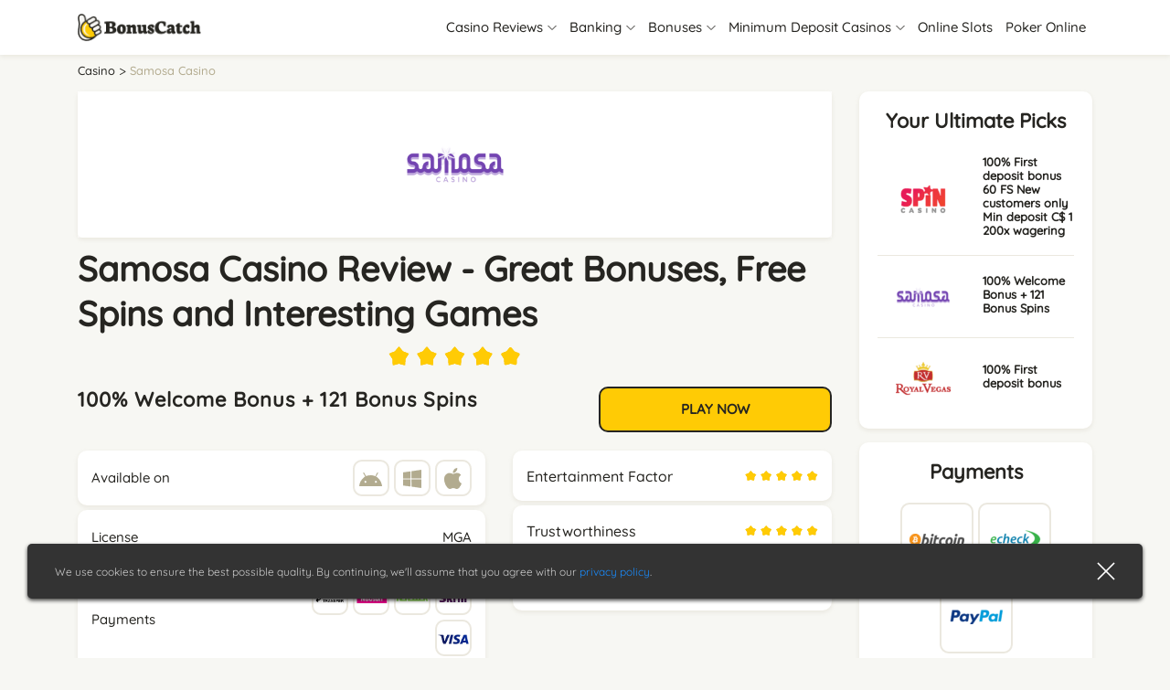

--- FILE ---
content_type: text/html; charset=UTF-8
request_url: https://bonuscatch.com/casino/samosa/
body_size: 39514
content:
<!DOCTYPE html><html lang="en-CA"><head><meta charset="UTF-8"><meta name="viewport" content="width=device-width, initial-scale=1"><link rel="profile" href="https://gmpg.org/xfn/11"><link rel="shortcut icon" href="https://bonuscatch.com/wp-content/themes/theme-child/assets/src/images/favicon/favicon.ico" type="image/x-icon"><link rel="apple-touch-icon" sizes="57x57" href="https://bonuscatch.com/wp-content/themes/theme-child/assets/src/images/favicon/apple-touch-icon-57x57.png"><link rel="apple-touch-icon" sizes="60x60" href="https://bonuscatch.com/wp-content/themes/theme-child/assets/src/images/favicon/apple-touch-icon-60x60.png"><link rel="apple-touch-icon" sizes="72x72" href="https://bonuscatch.com/wp-content/themes/theme-child/assets/src/images/favicon/apple-touch-icon-72x72.png"><link rel="apple-touch-icon" sizes="76x76" href="https://bonuscatch.com/wp-content/themes/theme-child/assets/src/images/favicon/apple-touch-icon-76x76.png"><link rel="apple-touch-icon" sizes="114x114" href="https://bonuscatch.com/wp-content/themes/theme-child/assets/src/images/favicon/apple-touch-icon-114x114.png"><link rel="apple-touch-icon" sizes="120x120" href="https://bonuscatch.com/wp-content/themes/theme-child/assets/src/images/favicon/apple-touch-icon-120x120.png"><link rel="apple-touch-icon" sizes="144x144" href="https://bonuscatch.com/wp-content/themes/theme-child/assets/src/images/favicon/apple-touch-icon-144x144.png"><link rel="apple-touch-icon" sizes="152x152" href="https://bonuscatch.com/wp-content/themes/theme-child/assets/src/images/favicon/apple-touch-icon-152x152.png"><link rel="apple-touch-icon" sizes="180x180" href="https://bonuscatch.com/wp-content/themes/theme-child/assets/src/images/favicon/apple-touch-icon-180x180.png"><link rel="icon" type="image/png" sizes="192x192"  href="https://bonuscatch.com/wp-content/themes/theme-child/assets/src/images/favicon/android-chrome-192x192.png"><link rel="apple-touch-icon" sizes="180x180" href="https://bonuscatch.com/wp-content/themes/theme-child/assets/src/images/favicon/apple-touch-icon.png"><link rel="icon" type="image/png" sizes="32x32" href="https://bonuscatch.com/wp-content/themes/theme-child/assets/src/images/favicon/favicon-32x32.png"><link rel="icon" type="image/png" sizes="16x16" href="https://bonuscatch.com/wp-content/themes/theme-child/assets/src/images/favicon/favicon-16x16.png"><link rel="manifest" href="https://bonuscatch.com/wp-content/themes/theme-child/assets/src/images/favicon/site.webmanifest"><link rel="mask-icon" href="https://bonuscatch.com/wp-content/themes/theme-child/assets/src/images/favicon/safari-pinned-tab.svg" color="#ffa900"><meta name="msapplication-TileColor" content="#ffc40d"><meta name="theme-color" content="#ffffff"><style media="all">/*!
 * Bootstrap Reboot v4.4.1 (https://getbootstrap.com/)
 * Copyright 2011-2019 The Bootstrap Authors
 * Copyright 2011-2019 Twitter, Inc.
 * Licensed under MIT (https://github.com/twbs/bootstrap/blob/master/LICENSE)
 * Forked from Normalize.css, licensed MIT (https://github.com/necolas/normalize.css/blob/master/LICENSE.md)
 */
*,:after,:before{box-sizing:border-box}html{font-family:sans-serif;line-height:1.15;-webkit-text-size-adjust:100%;-webkit-tap-highlight-color:rgba(0,0,0,0)}article,aside,figcaption,figure,footer,header,hgroup,main,nav,section{display:block}body{margin:0;font-family:Quicksand,sans-serif;font-size:1rem;font-weight:400;line-height:1.5;color:#262521;text-align:left;background-color:#f7f6f3}[tabindex="-1"]:focus:not(:focus-visible){outline:0!important}hr{box-sizing:content-box;height:0;overflow:visible}h1,h2,h3,h4,h5,h6{margin-top:0;margin-bottom:25px}p{margin-top:0;margin-bottom:1rem}abbr[data-original-title],abbr[title]{text-decoration:underline;-webkit-text-decoration:underline dotted;text-decoration:underline dotted;cursor:help;border-bottom:0;-webkit-text-decoration-skip-ink:none;text-decoration-skip-ink:none}address{font-style:normal;line-height:inherit}address,dl,ol,ul{margin-bottom:1rem}dl,ol,ul{margin-top:0}ol ol,ol ul,ul ol,ul ul{margin-bottom:0}dt{font-weight:700}dd{margin-bottom:.5rem;margin-left:0}blockquote{margin:0 0 1rem}b,strong{font-weight:bolder}small{font-size:80%}sub,sup{position:relative;font-size:75%;line-height:0;vertical-align:baseline}sub{bottom:-.25em}sup{top:-.5em}a{text-decoration:none;background-color:transparent}a,a:hover{color:#198cfe}a:hover{text-decoration:underline}a:not([href]),a:not([href]):hover{color:inherit;text-decoration:none}code,kbd,pre,samp{font-family:SFMono-Regular,Menlo,Monaco,Consolas,Liberation Mono,Courier New,monospace;font-size:1em}pre{margin-top:0;margin-bottom:1rem;overflow:auto}figure{margin:0 0 1rem}img{border-style:none}img,svg{vertical-align:middle}svg{overflow:hidden}table{border-collapse:collapse}caption{padding-top:.75rem;padding-bottom:.75rem;color:#6c757d;text-align:left;caption-side:bottom}th{text-align:inherit}label{display:inline-block;margin-bottom:.5rem}button{border-radius:0}button:focus{outline:1px dotted;outline:5px auto -webkit-focus-ring-color}button,input,optgroup,select,textarea{margin:0;font-family:inherit;font-size:inherit;line-height:inherit}button,input{overflow:visible}button,select{text-transform:none}select{word-wrap:normal}[type=button],[type=reset],[type=submit],button{-webkit-appearance:button}[type=button]:not(:disabled),[type=reset]:not(:disabled),[type=submit]:not(:disabled),button:not(:disabled){cursor:pointer}[type=button]::-moz-focus-inner,[type=reset]::-moz-focus-inner,[type=submit]::-moz-focus-inner,button::-moz-focus-inner{padding:0;border-style:none}input[type=checkbox],input[type=radio]{box-sizing:border-box;padding:0}input[type=date],input[type=datetime-local],input[type=month],input[type=time]{-webkit-appearance:listbox}textarea{overflow:auto;resize:vertical}fieldset{min-width:0;padding:0;margin:0;border:0}legend{display:block;width:100%;max-width:100%;padding:0;margin-bottom:.5rem;font-size:1.5rem;line-height:inherit;color:inherit;white-space:normal}progress{vertical-align:baseline}[type=number]::-webkit-inner-spin-button,[type=number]::-webkit-outer-spin-button{height:auto}[type=search]{outline-offset:-2px;-webkit-appearance:none}[type=search]::-webkit-search-decoration{-webkit-appearance:none}::-webkit-file-upload-button{font:inherit;-webkit-appearance:button}output{display:inline-block}summary{display:list-item;cursor:pointer}template{display:none}[hidden]{display:none!important}
/*!
 * Bootstrap Grid v4.4.1 (https://getbootstrap.com/)
 * Copyright 2011-2019 The Bootstrap Authors
 * Copyright 2011-2019 Twitter, Inc.
 * Licensed under MIT (https://github.com/twbs/bootstrap/blob/master/LICENSE)
 */
html{box-sizing:border-box;-ms-overflow-style:scrollbar}*,:after,:before{box-sizing:inherit}.qfadd77{width:100%;padding-right:15px;padding-left:15px;margin-right:auto;margin-left:auto}@media (min-width:576px){.qfadd77{max-width:540px}}@media (min-width:768px){.qfadd77{max-width:720px}}@media (min-width:992px){.qfadd77{max-width:960px}}@media (min-width:1200px){.qfadd77{max-width:1140px}}@media (min-width:1367px){.qfadd77{max-width:1260px}}.qfad2b3,.qfad9e6,.qfad596,.qfad677,.qfad692,.qfade49{width:100%;padding-right:15px;padding-left:15px;margin-right:auto;margin-left:auto}@media (min-width:576px){.qfad677,.qfadd77{max-width:540px}}@media (min-width:768px){.qfad2b3,.qfad677,.qfadd77{max-width:720px}}@media (min-width:992px){.qfad2b3,.qfad677,.qfad692,.qfadd77{max-width:960px}}@media (min-width:1200px){.qfad2b3,.qfad677,.qfad692,.qfadd77,.qfade49{max-width:1140px}}@media (min-width:1367px){.qfad2b3,.qfad9e6,.qfad677,.qfad692,.qfadd77,.qfade49{max-width:1260px}}.qfad9f6{display:-ms-flexbox;display:flex;-ms-flex-wrap:wrap;flex-wrap:wrap;margin-right:-15px;margin-left:-15px}.qfada5c{margin-right:0;margin-left:0}.qfada5c>.qfadd1c,.qfada5c>[class*=col-]{padding-right:0;padding-left:0}.qfad0ee,.qfad0f8,.qfad01c,.qfad1a7,.qfad1b3,.qfad1d0,.qfad2e2,.qfad03f,.qfad3c4,.qfad04f,.qfad5c1,.qfad5f7,.qfad7eb,.qfad8a4,.qfad8a8,.qfad8cf,.qfad9a4,.qfad9ee,.qfad16e,.qfad20e,.qfad29b,.qfad31d,.qfad41e,.qfad55b,.qfad64d,.qfad086,.qfad87c,.qfad97c,.qfad111,.qfad121,.qfad179,.qfad218,.qfad236,.qfad287,.qfad326,.qfad337,.qfad461,.qfad474,.qfad580,.qfad586,.qfad613,.qfad642,.qfad655,.qfad775,.qfad894,.qfad911,.qfad925,.qfad977,.qfada5c8,.qfada6b,.qfada9a,.qfada91,.qfadac2,.qfadb3b,.qfadb3f,.qfadb4a,.qfadb10,.qfadb77,.qfadb79,.qfadb98,.qfadb99,.qfadc26,.qfadc31,.qfadc94,.qfadcf1,.qfadd1c,.qfadd8f,.qfadd16,.qfadd49,.qfadd70,.qfaddf5,.qfade06,.qfade9a,.qfade36,.qfade78,.qfade94,.qfadeb3,.qfadee1,.qfadf1c,.qfadf4e,.qfadf44,.qfadf72,.qfadfb0,.qfadfed{position:relative;width:100%;padding-right:15px;padding-left:15px}.qfadd1c{-ms-flex-preferred-size:0;flex-basis:0;-ms-flex-positive:1;flex-grow:1;max-width:100%}.qfad5c1{-ms-flex:0 0 auto;flex:0 0 auto;width:auto;max-width:100%}.qfad179{-ms-flex:0 0 8.33333%;flex:0 0 8.33333%;max-width:8.33333%}.qfad111{-ms-flex:0 0 16.66667%;flex:0 0 16.66667%;max-width:16.66667%}.qfadf44{-ms-flex:0 0 25%;flex:0 0 25%;max-width:25%}.qfad1d0{-ms-flex:0 0 33.33333%;flex:0 0 33.33333%;max-width:33.33333%}.qfad461{-ms-flex:0 0 41.66667%;flex:0 0 41.66667%;max-width:41.66667%}.qfadb98{-ms-flex:0 0 50%;flex:0 0 50%;max-width:50%}.qfad9ee{-ms-flex:0 0 58.33333%;flex:0 0 58.33333%;max-width:58.33333%}.qfad03f{-ms-flex:0 0 66.66667%;flex:0 0 66.66667%;max-width:66.66667%}.qfad086{-ms-flex:0 0 75%;flex:0 0 75%;max-width:75%}.qfad7eb{-ms-flex:0 0 83.33333%;flex:0 0 83.33333%;max-width:83.33333%}.qfadfb0{-ms-flex:0 0 91.66667%;flex:0 0 91.66667%;max-width:91.66667%}.qfadc26{-ms-flex:0 0 100%;flex:0 0 100%;max-width:100%}@media (min-width:576px){.qfadf72{-ms-flex-preferred-size:0;flex-basis:0;-ms-flex-positive:1;flex-grow:1;max-width:100%}.qfad121{-ms-flex:0 0 auto;flex:0 0 auto;width:auto;max-width:100%}.qfadc31{-ms-flex:0 0 8.33333%;flex:0 0 8.33333%;max-width:8.33333%}.qfadb4a{-ms-flex:0 0 16.66667%;flex:0 0 16.66667%;max-width:16.66667%}.qfad1a7{-ms-flex:0 0 25%;flex:0 0 25%;max-width:25%}.qfad2e2{-ms-flex:0 0 33.33333%;flex:0 0 33.33333%;max-width:33.33333%}.qfad31d{-ms-flex:0 0 41.66667%;flex:0 0 41.66667%;max-width:41.66667%}.qfadcf1{-ms-flex:0 0 50%;flex:0 0 50%;max-width:50%}.qfad894{-ms-flex:0 0 58.33333%;flex:0 0 58.33333%;max-width:58.33333%}.qfad613{-ms-flex:0 0 66.66667%;flex:0 0 66.66667%;max-width:66.66667%}.qfad3c4{-ms-flex:0 0 75%;flex:0 0 75%;max-width:75%}.qfad8cf{-ms-flex:0 0 83.33333%;flex:0 0 83.33333%;max-width:83.33333%}.qfadc94{-ms-flex:0 0 91.66667%;flex:0 0 91.66667%;max-width:91.66667%}.qfad287{-ms-flex:0 0 100%;flex:0 0 100%;max-width:100%}}@media (min-width:768px){.qfadb10{-ms-flex-preferred-size:0;flex-basis:0;-ms-flex-positive:1;flex-grow:1;max-width:100%}.qfad9a4{-ms-flex:0 0 auto;flex:0 0 auto;width:auto;max-width:100%}.qfadb77{-ms-flex:0 0 8.33333%;flex:0 0 8.33333%;max-width:8.33333%}.qfad655{-ms-flex:0 0 16.66667%;flex:0 0 16.66667%;max-width:16.66667%}.qfadd49{-ms-flex:0 0 25%;flex:0 0 25%;max-width:25%}.qfadf1c{-ms-flex:0 0 33.33333%;flex:0 0 33.33333%;max-width:33.33333%}.qfad218{-ms-flex:0 0 41.66667%;flex:0 0 41.66667%;max-width:41.66667%}.qfad16e{-ms-flex:0 0 50%;flex:0 0 50%;max-width:50%}.qfad41e{-ms-flex:0 0 58.33333%;flex:0 0 58.33333%;max-width:58.33333%}.qfade94{-ms-flex:0 0 66.66667%;flex:0 0 66.66667%;max-width:66.66667%}.qfad29b{-ms-flex:0 0 75%;flex:0 0 75%;max-width:75%}.qfada91{-ms-flex:0 0 83.33333%;flex:0 0 83.33333%;max-width:83.33333%}.qfad236{-ms-flex:0 0 91.66667%;flex:0 0 91.66667%;max-width:91.66667%}.qfad55b{-ms-flex:0 0 100%;flex:0 0 100%;max-width:100%}}@media (min-width:992px){.qfade36{-ms-flex-preferred-size:0;flex-basis:0;-ms-flex-positive:1;flex-grow:1;max-width:100%}.qfad01c{-ms-flex:0 0 auto;flex:0 0 auto;width:auto;max-width:100%}.qfad5f7{-ms-flex:0 0 8.33333%;flex:0 0 8.33333%;max-width:8.33333%}.qfada6b{-ms-flex:0 0 16.66667%;flex:0 0 16.66667%;max-width:16.66667%}.qfad0f8{-ms-flex:0 0 25%;flex:0 0 25%;max-width:25%}.qfada5c8{-ms-flex:0 0 33.33333%;flex:0 0 33.33333%;max-width:33.33333%}.qfada9a{-ms-flex:0 0 41.66667%;flex:0 0 41.66667%;max-width:41.66667%}.qfad1b3{-ms-flex:0 0 50%;flex:0 0 50%;max-width:50%}.qfad97c{-ms-flex:0 0 58.33333%;flex:0 0 58.33333%;max-width:58.33333%}.qfadfed{-ms-flex:0 0 66.66667%;flex:0 0 66.66667%;max-width:66.66667%}.qfadf4e{-ms-flex:0 0 75%;flex:0 0 75%;max-width:75%}.qfad0ee{-ms-flex:0 0 83.33333%;flex:0 0 83.33333%;max-width:83.33333%}.qfad911{-ms-flex:0 0 91.66667%;flex:0 0 91.66667%;max-width:91.66667%}.qfad586{-ms-flex:0 0 100%;flex:0 0 100%;max-width:100%}}@media (min-width:1200px){.qfad04f{-ms-flex-preferred-size:0;flex-basis:0;-ms-flex-positive:1;flex-grow:1;max-width:100%}.qfadb3f{-ms-flex:0 0 auto;flex:0 0 auto;width:auto;max-width:100%}.qfadd70{-ms-flex:0 0 8.33333%;flex:0 0 8.33333%;max-width:8.33333%}.qfad326{-ms-flex:0 0 16.66667%;flex:0 0 16.66667%;max-width:16.66667%}.qfade78{-ms-flex:0 0 25%;flex:0 0 25%;max-width:25%}.qfadd8f{-ms-flex:0 0 33.33333%;flex:0 0 33.33333%;max-width:33.33333%}.qfadd16{-ms-flex:0 0 41.66667%;flex:0 0 41.66667%;max-width:41.66667%}.qfad337{-ms-flex:0 0 50%;flex:0 0 50%;max-width:50%}.qfadb99{-ms-flex:0 0 58.33333%;flex:0 0 58.33333%;max-width:58.33333%}.qfad87c{-ms-flex:0 0 66.66667%;flex:0 0 66.66667%;max-width:66.66667%}.qfad8a8{-ms-flex:0 0 75%;flex:0 0 75%;max-width:75%}.qfadeb3{-ms-flex:0 0 83.33333%;flex:0 0 83.33333%;max-width:83.33333%}.qfad20e{-ms-flex:0 0 91.66667%;flex:0 0 91.66667%;max-width:91.66667%}.qfad64d{-ms-flex:0 0 100%;flex:0 0 100%;max-width:100%}}@media (min-width:1367px){.qfadee1{-ms-flex-preferred-size:0;flex-basis:0;-ms-flex-positive:1;flex-grow:1;max-width:100%}.qfad580{-ms-flex:0 0 auto;flex:0 0 auto;width:auto;max-width:100%}.qfadac2{-ms-flex:0 0 8.33333%;flex:0 0 8.33333%;max-width:8.33333%}.qfad474{-ms-flex:0 0 16.66667%;flex:0 0 16.66667%;max-width:16.66667%}.qfadb3b{-ms-flex:0 0 25%;flex:0 0 25%;max-width:25%}.qfadb79{-ms-flex:0 0 33.33333%;flex:0 0 33.33333%;max-width:33.33333%}.qfad925{-ms-flex:0 0 41.66667%;flex:0 0 41.66667%;max-width:41.66667%}.qfad8a4{-ms-flex:0 0 50%;flex:0 0 50%;max-width:50%}.qfad775{-ms-flex:0 0 58.33333%;flex:0 0 58.33333%;max-width:58.33333%}.qfaddf5{-ms-flex:0 0 66.66667%;flex:0 0 66.66667%;max-width:66.66667%}.qfade06{-ms-flex:0 0 75%;flex:0 0 75%;max-width:75%}.qfad642{-ms-flex:0 0 83.33333%;flex:0 0 83.33333%;max-width:83.33333%}.qfad977{-ms-flex:0 0 91.66667%;flex:0 0 91.66667%;max-width:91.66667%}.qfade9a{-ms-flex:0 0 100%;flex:0 0 100%;max-width:100%}}.qfad003{display:none!important}.qfad9e5{display:inline!important}.qfad50e{display:inline-block!important}.qfade23{display:block!important}.qfadb00{display:table!important}.qfadbee{display:table-row!important}.qfad6a7{display:table-cell!important}.qfadf53{display:-ms-flexbox!important;display:flex!important}.qfad8a4a{display:-ms-inline-flexbox!important;display:inline-flex!important}@media (min-width:576px){.qfad2c7{display:none!important}.qfad0f1{display:inline!important}.qfadc49{display:inline-block!important}.qfad00f{display:block!important}.qfad98d{display:table!important}.qfad99e{display:table-row!important}.qfad9cb{display:table-cell!important}.qfaddd6{display:-ms-flexbox!important;display:flex!important}.qfad561{display:-ms-inline-flexbox!important;display:inline-flex!important}}@media (min-width:768px){.qfadb2f{display:none!important}.qfad33f{display:inline!important}.qfad171{display:inline-block!important}.qfad82a{display:block!important}.qfad73a{display:table!important}.qfadff5{display:table-row!important}.qfad9b2{display:table-cell!important}.qfaddfd{display:-ms-flexbox!important;display:flex!important}.qfadcd0{display:-ms-inline-flexbox!important;display:inline-flex!important}}@media (min-width:992px){.qfad7c1{display:none!important}.qfadd28{display:inline!important}.qfadefb{display:inline-block!important}.qfad53b{display:block!important}.qfad258{display:table!important}.qfad86b{display:table-row!important}.qfad1df{display:table-cell!important}.qfad1fd{display:-ms-flexbox!important;display:flex!important}.qfadb8a{display:-ms-inline-flexbox!important;display:inline-flex!important}}@media (min-width:1200px){.qfad4e2{display:none!important}.qfad08b{display:inline!important}.qfada65{display:inline-block!important}.qfada18{display:block!important}.qfad855{display:table!important}.qfadf3f{display:table-row!important}.qfadfaf{display:table-cell!important}.qfad2bb{display:-ms-flexbox!important;display:flex!important}.qfad081{display:-ms-inline-flexbox!important;display:inline-flex!important}}@media (min-width:1367px){.qfadf00{display:none!important}.qfadc6c{display:inline!important}.qfad6b6{display:inline-block!important}.qfadf33{display:block!important}.qfad823{display:table!important}.qfad44e{display:table-row!important}.qfad05c{display:table-cell!important}.qfad008{display:-ms-flexbox!important;display:flex!important}.qfad366{display:-ms-inline-flexbox!important;display:inline-flex!important}}@media print{.qfad0eb{display:none!important}.qfad358{display:inline!important}.qfad9a3{display:inline-block!important}.qfadbea{display:block!important}.qfad0a6{display:table!important}.qfad3c8{display:table-row!important}.qfad339{display:table-cell!important}.qfadfaf2{display:-ms-flexbox!important;display:flex!important}.qfad385{display:-ms-inline-flexbox!important;display:inline-flex!important}}.qfadfdd{-ms-flex-direction:row!important;flex-direction:row!important}.qfad3bf{-ms-flex-direction:column!important;flex-direction:column!important}.qfad7b4{-ms-flex-direction:row-reverse!important;flex-direction:row-reverse!important}.qfadec6{-ms-flex-direction:column-reverse!important;flex-direction:column-reverse!important}.qfad55c{-ms-flex-wrap:wrap!important;flex-wrap:wrap!important}.qfad013{-ms-flex-wrap:nowrap!important;flex-wrap:nowrap!important}.qfad922{-ms-flex-wrap:wrap-reverse!important;flex-wrap:wrap-reverse!important}.qfad0e7{-ms-flex:1 1 auto!important;flex:1 1 auto!important}.qfadc74{-ms-flex-positive:0!important;flex-grow:0!important}.qfadc80{-ms-flex-positive:1!important;flex-grow:1!important}.qfada6f{-ms-flex-negative:0!important;flex-shrink:0!important}.qfad1f8{-ms-flex-negative:1!important;flex-shrink:1!important}.qfadc47{-ms-flex-pack:start!important;justify-content:flex-start!important}.qfad33fe{-ms-flex-pack:end!important;justify-content:flex-end!important}.qfaddaa{-ms-flex-pack:center!important;justify-content:center!important}.qfad75b{-ms-flex-pack:justify!important;justify-content:space-between!important}.qfad90f{-ms-flex-pack:distribute!important;justify-content:space-around!important}.qfadf09{-ms-flex-align:start!important;align-items:flex-start!important}.qfad00a{-ms-flex-align:end!important;align-items:flex-end!important}.qfad0c9{-ms-flex-align:center!important;align-items:center!important}.qfad66c{-ms-flex-align:baseline!important;align-items:baseline!important}.qfad9c7{-ms-flex-align:stretch!important;align-items:stretch!important}.qfad703{-ms-flex-line-pack:start!important;align-content:flex-start!important}.qfade12{-ms-flex-line-pack:end!important;align-content:flex-end!important}.qfad896{-ms-flex-line-pack:center!important;align-content:center!important}.qfadbd2{-ms-flex-line-pack:justify!important;align-content:space-between!important}.qfadbab{-ms-flex-line-pack:distribute!important;align-content:space-around!important}.qfadf66{-ms-flex-line-pack:stretch!important;align-content:stretch!important}.qfad94c{-ms-flex-item-align:auto!important;align-self:auto!important}.qfade4a{-ms-flex-item-align:start!important;align-self:flex-start!important}.qfadbe4{-ms-flex-item-align:end!important;align-self:flex-end!important}.qfad903{-ms-flex-item-align:center!important;align-self:center!important}.qfade6c{-ms-flex-item-align:baseline!important;align-self:baseline!important}.qfadfd7{-ms-flex-item-align:stretch!important;align-self:stretch!important}@media (min-width:576px){.qfad23a{-ms-flex-direction:row!important;flex-direction:row!important}.qfad274{-ms-flex-direction:column!important;flex-direction:column!important}.qfadee0{-ms-flex-direction:row-reverse!important;flex-direction:row-reverse!important}.qfadd1c8{-ms-flex-direction:column-reverse!important;flex-direction:column-reverse!important}.qfad38e{-ms-flex-wrap:wrap!important;flex-wrap:wrap!important}.qfad7a3{-ms-flex-wrap:nowrap!important;flex-wrap:nowrap!important}.qfadc4a{-ms-flex-wrap:wrap-reverse!important;flex-wrap:wrap-reverse!important}.qfadc8b{-ms-flex:1 1 auto!important;flex:1 1 auto!important}.qfadb73{-ms-flex-positive:0!important;flex-grow:0!important}.qfad540{-ms-flex-positive:1!important;flex-grow:1!important}.qfade90{-ms-flex-negative:0!important;flex-shrink:0!important}.qfad8bd{-ms-flex-negative:1!important;flex-shrink:1!important}.qfad780{-ms-flex-pack:start!important;justify-content:flex-start!important}.qfadd3b{-ms-flex-pack:end!important;justify-content:flex-end!important}.qfad6bd{-ms-flex-pack:center!important;justify-content:center!important}.qfadfd7a{-ms-flex-pack:justify!important;justify-content:space-between!important}.qfad45f{-ms-flex-pack:distribute!important;justify-content:space-around!important}.qfad555{-ms-flex-align:start!important;align-items:flex-start!important}.qfad3f3{-ms-flex-align:end!important;align-items:flex-end!important}.qfad601{-ms-flex-align:center!important;align-items:center!important}.qfada36{-ms-flex-align:baseline!important;align-items:baseline!important}.qfadb2a{-ms-flex-align:stretch!important;align-items:stretch!important}.qfad2b1{-ms-flex-line-pack:start!important;align-content:flex-start!important}.qfada70{-ms-flex-line-pack:end!important;align-content:flex-end!important}.qfadb40{-ms-flex-line-pack:center!important;align-content:center!important}.qfad023{-ms-flex-line-pack:justify!important;align-content:space-between!important}.qfad430{-ms-flex-line-pack:distribute!important;align-content:space-around!important}.qfad3e9{-ms-flex-line-pack:stretch!important;align-content:stretch!important}.qfaddeb{-ms-flex-item-align:auto!important;align-self:auto!important}.qfad7c3{-ms-flex-item-align:start!important;align-self:flex-start!important}.qfad7be{-ms-flex-item-align:end!important;align-self:flex-end!important}.qfadda5{-ms-flex-item-align:center!important;align-self:center!important}.qfad788{-ms-flex-item-align:baseline!important;align-self:baseline!important}.qfadfc4{-ms-flex-item-align:stretch!important;align-self:stretch!important}}@media (min-width:768px){.qfad358b{-ms-flex-direction:row!important;flex-direction:row!important}.qfadb2b{-ms-flex-direction:column!important;flex-direction:column!important}.qfad1dd{-ms-flex-direction:row-reverse!important;flex-direction:row-reverse!important}.qfadb4ad{-ms-flex-direction:column-reverse!important;flex-direction:column-reverse!important}.qfad3ec{-ms-flex-wrap:wrap!important;flex-wrap:wrap!important}.qfad068{-ms-flex-wrap:nowrap!important;flex-wrap:nowrap!important}.qfadb88{-ms-flex-wrap:wrap-reverse!important;flex-wrap:wrap-reverse!important}.qfad83b{-ms-flex:1 1 auto!important;flex:1 1 auto!important}.qfad537{-ms-flex-positive:0!important;flex-grow:0!important}.qfad4a8{-ms-flex-positive:1!important;flex-grow:1!important}.qfada10{-ms-flex-negative:0!important;flex-shrink:0!important}.qfad0dc{-ms-flex-negative:1!important;flex-shrink:1!important}.qfadd10{-ms-flex-pack:start!important;justify-content:flex-start!important}.qfad5fa{-ms-flex-pack:end!important;justify-content:flex-end!important}.qfad584{-ms-flex-pack:center!important;justify-content:center!important}.qfad9a5{-ms-flex-pack:justify!important;justify-content:space-between!important}.qfad78a{-ms-flex-pack:distribute!important;justify-content:space-around!important}.qfad677e{-ms-flex-align:start!important;align-items:flex-start!important}.qfadd86{-ms-flex-align:end!important;align-items:flex-end!important}.qfad4ad{-ms-flex-align:center!important;align-items:center!important}.qfade1f{-ms-flex-align:baseline!important;align-items:baseline!important}.qfadb14{-ms-flex-align:stretch!important;align-items:stretch!important}.qfadf3d{-ms-flex-line-pack:start!important;align-content:flex-start!important}.qfad4ba{-ms-flex-line-pack:end!important;align-content:flex-end!important}.qfad947{-ms-flex-line-pack:center!important;align-content:center!important}.qfad2ae{-ms-flex-line-pack:justify!important;align-content:space-between!important}.qfadd8f0{-ms-flex-line-pack:distribute!important;align-content:space-around!important}.qfad2ca{-ms-flex-line-pack:stretch!important;align-content:stretch!important}.qfad015{-ms-flex-item-align:auto!important;align-self:auto!important}.qfad573{-ms-flex-item-align:start!important;align-self:flex-start!important}.qfad2ae6{-ms-flex-item-align:end!important;align-self:flex-end!important}.qfad134{-ms-flex-item-align:center!important;align-self:center!important}.qfadaff{-ms-flex-item-align:baseline!important;align-self:baseline!important}.qfadf19{-ms-flex-item-align:stretch!important;align-self:stretch!important}}@media (min-width:992px){.qfad671{-ms-flex-direction:row!important;flex-direction:row!important}.qfad247{-ms-flex-direction:column!important;flex-direction:column!important}.qfadd59{-ms-flex-direction:row-reverse!important;flex-direction:row-reverse!important}.qfad73f{-ms-flex-direction:column-reverse!important;flex-direction:column-reverse!important}.qfad4a4{-ms-flex-wrap:wrap!important;flex-wrap:wrap!important}.qfadc46{-ms-flex-wrap:nowrap!important;flex-wrap:nowrap!important}.qfadd04{-ms-flex-wrap:wrap-reverse!important;flex-wrap:wrap-reverse!important}.qfad08a{-ms-flex:1 1 auto!important;flex:1 1 auto!important}.qfad8eb{-ms-flex-positive:0!important;flex-grow:0!important}.qfad49c{-ms-flex-positive:1!important;flex-grow:1!important}.qfadbbf{-ms-flex-negative:0!important;flex-shrink:0!important}.qfad9a0{-ms-flex-negative:1!important;flex-shrink:1!important}.qfad7fc{-ms-flex-pack:start!important;justify-content:flex-start!important}.qfade0d{-ms-flex-pack:end!important;justify-content:flex-end!important}.qfad89d{-ms-flex-pack:center!important;justify-content:center!important}.qfadca5{-ms-flex-pack:justify!important;justify-content:space-between!important}.qfadd79{-ms-flex-pack:distribute!important;justify-content:space-around!important}.qfadc466{-ms-flex-align:start!important;align-items:flex-start!important}.qfada98{-ms-flex-align:end!important;align-items:flex-end!important}.qfadfe3{-ms-flex-align:center!important;align-items:center!important}.qfadcb6{-ms-flex-align:baseline!important;align-items:baseline!important}.qfad171d{-ms-flex-align:stretch!important;align-items:stretch!important}.qfadadc{-ms-flex-line-pack:start!important;align-content:flex-start!important}.qfade8c{-ms-flex-line-pack:end!important;align-content:flex-end!important}.qfad05a{-ms-flex-line-pack:center!important;align-content:center!important}.qfad984{-ms-flex-line-pack:justify!important;align-content:space-between!important}.qfadd95{-ms-flex-line-pack:distribute!important;align-content:space-around!important}.qfad641{-ms-flex-line-pack:stretch!important;align-content:stretch!important}.qfad757{-ms-flex-item-align:auto!important;align-self:auto!important}.qfadd78{-ms-flex-item-align:start!important;align-self:flex-start!important}.qfad319{-ms-flex-item-align:end!important;align-self:flex-end!important}.qfadd51{-ms-flex-item-align:center!important;align-self:center!important}.qfad61b{-ms-flex-item-align:baseline!important;align-self:baseline!important}.qfad3a2{-ms-flex-item-align:stretch!important;align-self:stretch!important}}@media (min-width:1200px){.qfad38a{-ms-flex-direction:row!important;flex-direction:row!important}.qfad217{-ms-flex-direction:column!important;flex-direction:column!important}.qfadcc2{-ms-flex-direction:row-reverse!important;flex-direction:row-reverse!important}.qfad8a89{-ms-flex-direction:column-reverse!important;flex-direction:column-reverse!important}.qfadb62{-ms-flex-wrap:wrap!important;flex-wrap:wrap!important}.qfadba4{-ms-flex-wrap:nowrap!important;flex-wrap:nowrap!important}.qfaddd60{-ms-flex-wrap:wrap-reverse!important;flex-wrap:wrap-reverse!important}.qfad876{-ms-flex:1 1 auto!important;flex:1 1 auto!important}.qfad733{-ms-flex-positive:0!important;flex-grow:0!important}.qfaddfdd{-ms-flex-positive:1!important;flex-grow:1!important}.qfad10f{-ms-flex-negative:0!important;flex-shrink:0!important}.qfadf89{-ms-flex-negative:1!important;flex-shrink:1!important}.qfadf5f{-ms-flex-pack:start!important;justify-content:flex-start!important}.qfadae6{-ms-flex-pack:end!important;justify-content:flex-end!important}.qfad744{-ms-flex-pack:center!important;justify-content:center!important}.qfad0237{-ms-flex-pack:justify!important;justify-content:space-between!important}.qfad66b{-ms-flex-pack:distribute!important;justify-content:space-around!important}.qfad46d{-ms-flex-align:start!important;align-items:flex-start!important}.qfad132{-ms-flex-align:end!important;align-items:flex-end!important}.qfad905{-ms-flex-align:center!important;align-items:center!important}.qfad877{-ms-flex-align:baseline!important;align-items:baseline!important}.qfad745{-ms-flex-align:stretch!important;align-items:stretch!important}.qfade15{-ms-flex-line-pack:start!important;align-content:flex-start!important}.qfadf54{-ms-flex-line-pack:end!important;align-content:flex-end!important}.qfad2ef{-ms-flex-line-pack:center!important;align-content:center!important}.qfad78ab{-ms-flex-line-pack:justify!important;align-content:space-between!important}.qfad7c5{-ms-flex-line-pack:distribute!important;align-content:space-around!important}.qfadbca{-ms-flex-line-pack:stretch!important;align-content:stretch!important}.qfad1111{-ms-flex-item-align:auto!important;align-self:auto!important}.qfad6ae{-ms-flex-item-align:start!important;align-self:flex-start!important}.qfade7d{-ms-flex-item-align:end!important;align-self:flex-end!important}.qfad320{-ms-flex-item-align:center!important;align-self:center!important}.qfad5aa{-ms-flex-item-align:baseline!important;align-self:baseline!important}.qfad7c8{-ms-flex-item-align:stretch!important;align-self:stretch!important}}@media (min-width:1367px){.qfad5e8{-ms-flex-direction:row!important;flex-direction:row!important}.qfad35e{-ms-flex-direction:column!important;flex-direction:column!important}.qfadc1a{-ms-flex-direction:row-reverse!important;flex-direction:row-reverse!important}.qfad407{-ms-flex-direction:column-reverse!important;flex-direction:column-reverse!important}.qfaddec{-ms-flex-wrap:wrap!important;flex-wrap:wrap!important}.qfadb51{-ms-flex-wrap:nowrap!important;flex-wrap:nowrap!important}.qfadb3f8{-ms-flex-wrap:wrap-reverse!important;flex-wrap:wrap-reverse!important}.qfad969{-ms-flex:1 1 auto!important;flex:1 1 auto!important}.qfad8ef{-ms-flex-positive:0!important;flex-grow:0!important}.qfad5c4{-ms-flex-positive:1!important;flex-grow:1!important}.qfad942{-ms-flex-negative:0!important;flex-shrink:0!important}.qfad9b9{-ms-flex-negative:1!important;flex-shrink:1!important}.qfad201{-ms-flex-pack:start!important;justify-content:flex-start!important}.qfad1aa{-ms-flex-pack:end!important;justify-content:flex-end!important}.qfadb67{-ms-flex-pack:center!important;justify-content:center!important}.qfadf90{-ms-flex-pack:justify!important;justify-content:space-between!important}.qfad22d{-ms-flex-pack:distribute!important;justify-content:space-around!important}.qfadd21{-ms-flex-align:start!important;align-items:flex-start!important}.qfad873{-ms-flex-align:end!important;align-items:flex-end!important}.qfadabe{-ms-flex-align:center!important;align-items:center!important}.qfad80b{-ms-flex-align:baseline!important;align-items:baseline!important}.qfad9a6{-ms-flex-align:stretch!important;align-items:stretch!important}.qfad987{-ms-flex-line-pack:start!important;align-content:flex-start!important}.qfad2cb{-ms-flex-line-pack:end!important;align-content:flex-end!important}.qfadc7d{-ms-flex-line-pack:center!important;align-content:center!important}.qfad3d1{-ms-flex-line-pack:justify!important;align-content:space-between!important}.qfad941{-ms-flex-line-pack:distribute!important;align-content:space-around!important}.qfad38f{-ms-flex-line-pack:stretch!important;align-content:stretch!important}.qfad351{-ms-flex-item-align:auto!important;align-self:auto!important}.qfad970{-ms-flex-item-align:start!important;align-self:flex-start!important}.qfad019{-ms-flex-item-align:end!important;align-self:flex-end!important}.qfad30a{-ms-flex-item-align:center!important;align-self:center!important}.qfad56a{-ms-flex-item-align:baseline!important;align-self:baseline!important}.qfad856{-ms-flex-item-align:stretch!important;align-self:stretch!important}}.fade{transition:opacity .15s linear}@media (prefers-reduced-motion:reduce){.fade{transition:none}}.fade:not(.show){opacity:0}.collapse:not(.show){display:none}.collapsing{position:relative;height:0;overflow:hidden;transition:height .35s ease}@media (prefers-reduced-motion:reduce){.collapsing{transition:none}}.qfad1ba,.qfad8c4,.qfad12d7,.qfad40c3,.qfadbd5,.qfadf21c,h1,h2,h3,h4,h5,h6{margin-bottom:25px;font-weight:500}.qfadf21c,h1{font-size:1.75rem}.qfad12d7,h2{font-size:1.625rem}.qfadbd5,h3{font-size:1.5rem}.qfad1ba,h4{font-size:1.3125rem}.qfad40c3,h5{font-size:1.1875rem}.qfad8c4,h6{font-size:1.0625rem}.qfad245{font-size:1.25rem;font-weight:300}.qfadb41{font-size:6rem}.qfad4884,.qfadb41{font-weight:300;line-height:1.3}.qfad4884{font-size:5.5rem}.qfaddff{font-size:4.5rem}.qfadc2f,.qfaddff{font-weight:300;line-height:1.3}.qfadc2f{font-size:3.5rem}hr{margin-top:1rem;margin-bottom:1rem;border:0;border-top:1px solid rgba(0,0,0,.1)}.qfadec3,small{font-size:80%;font-weight:400}.qfad05e,mark{padding:.2em;background-color:#fcf8e3}.qfad8c9,.qfad848{padding-left:0;list-style:none}.qfadd1d{display:inline-block}.qfadd1d:not(:last-child){margin-right:.5rem}.qfad34f{font-size:90%;text-transform:uppercase}.qfad479{margin-bottom:1rem;font-size:1.25rem}.qfad7c7{display:block;font-size:80%;color:#6c757d}.qfad7c7:before{content:"\2014\A0"}.qfadf58{display:inline-block;font-weight:400;color:#262521;text-align:center;vertical-align:middle;cursor:pointer;-webkit-user-select:none;-moz-user-select:none;-ms-user-select:none;user-select:none;background-color:transparent;border:1px solid transparent;padding:.375rem .75rem;font-size:1rem;line-height:1.5;border-radius:.25rem;transition:color .15s ease-in-out,background-color .15s ease-in-out,border-color .15s ease-in-out,box-shadow .15s ease-in-out}@media (prefers-reduced-motion:reduce){.qfadf58{transition:none}}.qfadf58:hover{color:#262521;text-decoration:none}.qfadf58.qfadeee,.qfadf58:focus{outline:0;box-shadow:0 0 0 .2rem rgba(17,17,17,.25)}.qfadf58.qfad6bb,.qfadf58:disabled{opacity:.65}a.qfadf58.qfad6bb,fieldset:disabled a.qfadf58{pointer-events:none}.qfad3db{color:#fff;background-color:#111;border-color:#111}.qfad3db.qfadeee,.qfad3db:focus,.qfad3db:hover{color:#fff;background-color:#000;border-color:#000}.qfad3db.qfadeee,.qfad3db:focus{box-shadow:0 0 0 .2rem rgba(53,53,53,.5)}.qfad3db.qfad6bb,.qfad3db:disabled{color:#fff;background-color:#111;border-color:#111}.qfad3db:not(:disabled):not(.qfad6bb).active,.qfad3db:not(:disabled):not(.qfad6bb):active,.show>.qfad3db.qfadae2{color:#fff;background-color:#000;border-color:#000}.qfad3db:not(:disabled):not(.qfad6bb).active:focus,.qfad3db:not(:disabled):not(.qfad6bb):active:focus,.show>.qfad3db.qfadae2:focus{box-shadow:0 0 0 .2rem rgba(53,53,53,.5)}.qfad2f81{color:#fff;background-color:#222;border-color:#222}.qfad2f81.qfadeee,.qfad2f81:focus,.qfad2f81:hover{color:#fff;background-color:#0f0f0f;border-color:#090909}.qfad2f81.qfadeee,.qfad2f81:focus{box-shadow:0 0 0 .2rem rgba(67,67,67,.5)}.qfad2f81.qfad6bb,.qfad2f81:disabled{color:#fff;background-color:#222;border-color:#222}.qfad2f81:not(:disabled):not(.qfad6bb).active,.qfad2f81:not(:disabled):not(.qfad6bb):active,.show>.qfad2f81.qfadae2{color:#fff;background-color:#090909;border-color:#020202}.qfad2f81:not(:disabled):not(.qfad6bb).active:focus,.qfad2f81:not(:disabled):not(.qfad6bb):active:focus,.show>.qfad2f81.qfadae2:focus{box-shadow:0 0 0 .2rem rgba(67,67,67,.5)}.qfad022{color:#fff;background-color:#26c280;border-color:#26c280}.qfad022.qfadeee,.qfad022:focus,.qfad022:hover{color:#fff;background-color:#20a26b;border-color:#1e9764}.qfad022.qfadeee,.qfad022:focus{box-shadow:0 0 0 .2rem rgba(71,203,147,.5)}.qfad022.qfad6bb,.qfad022:disabled{color:#fff;background-color:#26c280;border-color:#26c280}.qfad022:not(:disabled):not(.qfad6bb).active,.qfad022:not(:disabled):not(.qfad6bb):active,.show>.qfad022.qfadae2{color:#fff;background-color:#1e9764;border-color:#1c8d5d}.qfad022:not(:disabled):not(.qfad6bb).active:focus,.qfad022:not(:disabled):not(.qfad6bb):active:focus,.show>.qfad022.qfadae2:focus{box-shadow:0 0 0 .2rem rgba(71,203,147,.5)}.qfad600{color:#fff;background-color:#17a2b8;border-color:#17a2b8}.qfad600.qfadeee,.qfad600:focus,.qfad600:hover{color:#fff;background-color:#138496;border-color:#117a8b}.qfad600.qfadeee,.qfad600:focus{box-shadow:0 0 0 .2rem rgba(58,176,195,.5)}.qfad600.qfad6bb,.qfad600:disabled{color:#fff;background-color:#17a2b8;border-color:#17a2b8}.qfad600:not(:disabled):not(.qfad6bb).active,.qfad600:not(:disabled):not(.qfad6bb):active,.show>.qfad600.qfadae2{color:#fff;background-color:#117a8b;border-color:#10707f}.qfad600:not(:disabled):not(.qfad6bb).active:focus,.qfad600:not(:disabled):not(.qfad6bb):active:focus,.show>.qfad600.qfadae2:focus{box-shadow:0 0 0 .2rem rgba(58,176,195,.5)}.qfad0f7{color:#212529;background-color:#ffc107;border-color:#ffc107}.qfad0f7.qfadeee,.qfad0f7:focus,.qfad0f7:hover{color:#212529;background-color:#e0a800;border-color:#d39e00}.qfad0f7.qfadeee,.qfad0f7:focus{box-shadow:0 0 0 .2rem rgba(222,170,12,.5)}.qfad0f7.qfad6bb,.qfad0f7:disabled{color:#212529;background-color:#ffc107;border-color:#ffc107}.qfad0f7:not(:disabled):not(.qfad6bb).active,.qfad0f7:not(:disabled):not(.qfad6bb):active,.show>.qfad0f7.qfadae2{color:#212529;background-color:#d39e00;border-color:#c69500}.qfad0f7:not(:disabled):not(.qfad6bb).active:focus,.qfad0f7:not(:disabled):not(.qfad6bb):active:focus,.show>.qfad0f7.qfadae2:focus{box-shadow:0 0 0 .2rem rgba(222,170,12,.5)}.qfaddce{color:#fff;background-color:#dc3545;border-color:#dc3545}.qfaddce.qfadeee,.qfaddce:focus,.qfaddce:hover{color:#fff;background-color:#c82333;border-color:#bd2130}.qfaddce.qfadeee,.qfaddce:focus{box-shadow:0 0 0 .2rem rgba(225,83,97,.5)}.qfaddce.qfad6bb,.qfaddce:disabled{color:#fff;background-color:#dc3545;border-color:#dc3545}.qfaddce:not(:disabled):not(.qfad6bb).active,.qfaddce:not(:disabled):not(.qfad6bb):active,.show>.qfaddce.qfadae2{color:#fff;background-color:#bd2130;border-color:#b21f2d}.qfaddce:not(:disabled):not(.qfad6bb).active:focus,.qfaddce:not(:disabled):not(.qfad6bb):active:focus,.show>.qfaddce.qfadae2:focus{box-shadow:0 0 0 .2rem rgba(225,83,97,.5)}.qfad994{color:#212529;background-color:#f8f9fa;border-color:#f8f9fa}.qfad994.qfadeee,.qfad994:focus,.qfad994:hover{color:#212529;background-color:#e2e6ea;border-color:#dae0e5}.qfad994.qfadeee,.qfad994:focus{box-shadow:0 0 0 .2rem rgba(216,217,219,.5)}.qfad994.qfad6bb,.qfad994:disabled{color:#212529;background-color:#f8f9fa;border-color:#f8f9fa}.qfad994:not(:disabled):not(.qfad6bb).active,.qfad994:not(:disabled):not(.qfad6bb):active,.show>.qfad994.qfadae2{color:#212529;background-color:#dae0e5;border-color:#d3d9df}.qfad994:not(:disabled):not(.qfad6bb).active:focus,.qfad994:not(:disabled):not(.qfad6bb):active:focus,.show>.qfad994.qfadae2:focus{box-shadow:0 0 0 .2rem rgba(216,217,219,.5)}.qfad2de{color:#fff;background-color:#343a40;border-color:#343a40}.qfad2de.qfadeee,.qfad2de:focus,.qfad2de:hover{color:#fff;background-color:#23272b;border-color:#1d2124}.qfad2de.qfadeee,.qfad2de:focus{box-shadow:0 0 0 .2rem rgba(82,88,93,.5)}.qfad2de.qfad6bb,.qfad2de:disabled{color:#fff;background-color:#343a40;border-color:#343a40}.qfad2de:not(:disabled):not(.qfad6bb).active,.qfad2de:not(:disabled):not(.qfad6bb):active,.show>.qfad2de.qfadae2{color:#fff;background-color:#1d2124;border-color:#171a1d}.qfad2de:not(:disabled):not(.qfad6bb).active:focus,.qfad2de:not(:disabled):not(.qfad6bb):active:focus,.show>.qfad2de.qfadae2:focus{box-shadow:0 0 0 .2rem rgba(82,88,93,.5)}.qfad02a{color:#111;border-color:#111}.qfad02a:hover{color:#fff;background-color:#111;border-color:#111}.qfad02a.qfadeee,.qfad02a:focus{box-shadow:0 0 0 .2rem rgba(17,17,17,.5)}.qfad02a.qfad6bb,.qfad02a:disabled{color:#111;background-color:transparent}.qfad02a:not(:disabled):not(.qfad6bb).active,.qfad02a:not(:disabled):not(.qfad6bb):active,.show>.qfad02a.qfadae2{color:#fff;background-color:#111;border-color:#111}.qfad02a:not(:disabled):not(.qfad6bb).active:focus,.qfad02a:not(:disabled):not(.qfad6bb):active:focus,.show>.qfad02a.qfadae2:focus{box-shadow:0 0 0 .2rem rgba(17,17,17,.5)}.qfad0d6{color:#222;border-color:#222}.qfad0d6:hover{color:#fff;background-color:#222;border-color:#222}.qfad0d6.qfadeee,.qfad0d6:focus{box-shadow:0 0 0 .2rem rgba(34,34,34,.5)}.qfad0d6.qfad6bb,.qfad0d6:disabled{color:#222;background-color:transparent}.qfad0d6:not(:disabled):not(.qfad6bb).active,.qfad0d6:not(:disabled):not(.qfad6bb):active,.show>.qfad0d6.qfadae2{color:#fff;background-color:#222;border-color:#222}.qfad0d6:not(:disabled):not(.qfad6bb).active:focus,.qfad0d6:not(:disabled):not(.qfad6bb):active:focus,.show>.qfad0d6.qfadae2:focus{box-shadow:0 0 0 .2rem rgba(34,34,34,.5)}.qfad8928{color:#26c280;border-color:#26c280}.qfad8928:hover{color:#fff;background-color:#26c280;border-color:#26c280}.qfad8928.qfadeee,.qfad8928:focus{box-shadow:0 0 0 .2rem rgba(38,194,128,.5)}.qfad8928.qfad6bb,.qfad8928:disabled{color:#26c280;background-color:transparent}.qfad8928:not(:disabled):not(.qfad6bb).active,.qfad8928:not(:disabled):not(.qfad6bb):active,.show>.qfad8928.qfadae2{color:#fff;background-color:#26c280;border-color:#26c280}.qfad8928:not(:disabled):not(.qfad6bb).active:focus,.qfad8928:not(:disabled):not(.qfad6bb):active:focus,.show>.qfad8928.qfadae2:focus{box-shadow:0 0 0 .2rem rgba(38,194,128,.5)}.qfadda4{color:#17a2b8;border-color:#17a2b8}.qfadda4:hover{color:#fff;background-color:#17a2b8;border-color:#17a2b8}.qfadda4.qfadeee,.qfadda4:focus{box-shadow:0 0 0 .2rem rgba(23,162,184,.5)}.qfadda4.qfad6bb,.qfadda4:disabled{color:#17a2b8;background-color:transparent}.qfadda4:not(:disabled):not(.qfad6bb).active,.qfadda4:not(:disabled):not(.qfad6bb):active,.show>.qfadda4.qfadae2{color:#fff;background-color:#17a2b8;border-color:#17a2b8}.qfadda4:not(:disabled):not(.qfad6bb).active:focus,.qfadda4:not(:disabled):not(.qfad6bb):active:focus,.show>.qfadda4.qfadae2:focus{box-shadow:0 0 0 .2rem rgba(23,162,184,.5)}.qfad037{color:#ffc107;border-color:#ffc107}.qfad037:hover{color:#212529;background-color:#ffc107;border-color:#ffc107}.qfad037.qfadeee,.qfad037:focus{box-shadow:0 0 0 .2rem rgba(255,193,7,.5)}.qfad037.qfad6bb,.qfad037:disabled{color:#ffc107;background-color:transparent}.qfad037:not(:disabled):not(.qfad6bb).active,.qfad037:not(:disabled):not(.qfad6bb):active,.show>.qfad037.qfadae2{color:#212529;background-color:#ffc107;border-color:#ffc107}.qfad037:not(:disabled):not(.qfad6bb).active:focus,.qfad037:not(:disabled):not(.qfad6bb):active:focus,.show>.qfad037.qfadae2:focus{box-shadow:0 0 0 .2rem rgba(255,193,7,.5)}.qfad181{color:#dc3545;border-color:#dc3545}.qfad181:hover{color:#fff;background-color:#dc3545;border-color:#dc3545}.qfad181.qfadeee,.qfad181:focus{box-shadow:0 0 0 .2rem rgba(220,53,69,.5)}.qfad181.qfad6bb,.qfad181:disabled{color:#dc3545;background-color:transparent}.qfad181:not(:disabled):not(.qfad6bb).active,.qfad181:not(:disabled):not(.qfad6bb):active,.show>.qfad181.qfadae2{color:#fff;background-color:#dc3545;border-color:#dc3545}.qfad181:not(:disabled):not(.qfad6bb).active:focus,.qfad181:not(:disabled):not(.qfad6bb):active:focus,.show>.qfad181.qfadae2:focus{box-shadow:0 0 0 .2rem rgba(220,53,69,.5)}.qfad62d{color:#f8f9fa;border-color:#f8f9fa}.qfad62d:hover{color:#212529;background-color:#f8f9fa;border-color:#f8f9fa}.qfad62d.qfadeee,.qfad62d:focus{box-shadow:0 0 0 .2rem rgba(248,249,250,.5)}.qfad62d.qfad6bb,.qfad62d:disabled{color:#f8f9fa;background-color:transparent}.qfad62d:not(:disabled):not(.qfad6bb).active,.qfad62d:not(:disabled):not(.qfad6bb):active,.show>.qfad62d.qfadae2{color:#212529;background-color:#f8f9fa;border-color:#f8f9fa}.qfad62d:not(:disabled):not(.qfad6bb).active:focus,.qfad62d:not(:disabled):not(.qfad6bb):active:focus,.show>.qfad62d.qfadae2:focus{box-shadow:0 0 0 .2rem rgba(248,249,250,.5)}.qfad776{color:#343a40;border-color:#343a40}.qfad776:hover{color:#fff;background-color:#343a40;border-color:#343a40}.qfad776.qfadeee,.qfad776:focus{box-shadow:0 0 0 .2rem rgba(52,58,64,.5)}.qfad776.qfad6bb,.qfad776:disabled{color:#343a40;background-color:transparent}.qfad776:not(:disabled):not(.qfad6bb).active,.qfad776:not(:disabled):not(.qfad6bb):active,.show>.qfad776.qfadae2{color:#fff;background-color:#343a40;border-color:#343a40}.qfad776:not(:disabled):not(.qfad6bb).active:focus,.qfad776:not(:disabled):not(.qfad6bb):active:focus,.show>.qfad776.qfadae2:focus{box-shadow:0 0 0 .2rem rgba(52,58,64,.5)}.qfad5faf{font-weight:400;color:#198cfe;text-decoration:none}.qfad5faf:hover{color:#198cfe;text-decoration:underline}.qfad5faf.qfadeee,.qfad5faf:focus{text-decoration:underline;box-shadow:none}.qfad5faf.qfad6bb,.qfad5faf:disabled{color:#6c757d;pointer-events:none}.qfade70{padding:.5rem 1rem;font-size:1.25rem;line-height:1.5;border-radius:.3rem}.qfade44{padding:.25rem .5rem;font-size:.875rem;line-height:1.5;border-radius:.2rem}.qfadc5a{display:block;width:100%}.qfadc5a+.qfadc5a{margin-top:.5rem}input[type=button].qfadc5a,input[type=reset].qfadc5a,input[type=submit].qfadc5a{width:100%}.qfad5f4{vertical-align:baseline!important}.qfad6017{vertical-align:top!important}.qfad018{vertical-align:middle!important}.qfadbf5{vertical-align:bottom!important}.qfad611{vertical-align:text-bottom!important}.qfad9b0{vertical-align:text-top!important}.qfad9c0{position:absolute;width:1px;height:1px;padding:0;margin:-1px;overflow:hidden;clip:rect(0,0,0,0);white-space:nowrap;border:0}.qfad1cf:active,.qfad1cf:focus{position:static;width:auto;height:auto;overflow:visible;clip:auto;white-space:normal}.qfadebd{margin:0!important}.qfad0b3,.qfad193{margin-top:0!important}.qfad4be,.qfad7df{margin-right:0!important}.qfad193,.qfadb52{margin-bottom:0!important}.qfad7df,.qfad67a{margin-left:0!important}.qfadaf3{margin:.25rem!important}.qfad84c,.qfadf83{margin-top:.25rem!important}.qfadb992,.qfadff7{margin-right:.25rem!important}.qfad5a1,.qfad84c{margin-bottom:.25rem!important}.qfad1ea,.qfadff7{margin-left:.25rem!important}.qfadc15{margin:.5rem!important}.qfad360,.qfada96{margin-top:.5rem!important}.qfad649,.qfadd59c{margin-right:.5rem!important}.qfad54a,.qfada96{margin-bottom:.5rem!important}.qfad649,.qfadf00c{margin-left:.5rem!important}.qfaddfe{margin:1rem!important}.qfad691,.qfadf21{margin-top:1rem!important}.qfad8f4,.qfadf3c{margin-right:1rem!important}.qfad563,.qfadf21{margin-bottom:1rem!important}.qfad03c,.qfad8f4{margin-left:1rem!important}.qfadcdb{margin:1.5rem!important}.qfadada,.qfadc18{margin-top:1.5rem!important}.qfad510,.qfad685{margin-right:1.5rem!important}.qfadada,.qfadf85{margin-bottom:1.5rem!important}.qfad685,.qfade14{margin-left:1.5rem!important}.qfadea7{margin:3rem!important}.qfad2f8,.qfadf1b{margin-top:3rem!important}.qfad9ee3,.qfadcf1b{margin-right:3rem!important}.qfad2f8,.qfad6f8{margin-bottom:3rem!important}.qfadc2d,.qfadcf1b{margin-left:3rem!important}.qfad43f{padding:0!important}.qfad2a5,.qfad2e7{padding-top:0!important}.qfad725,.qfada68{padding-right:0!important}.qfad2a5,.qfadf0d{padding-bottom:0!important}.qfad5e3,.qfada68{padding-left:0!important}.qfad90a{padding:.25rem!important}.qfad760,.qfadb31{padding-top:.25rem!important}.qfad205,.qfadc3a{padding-right:.25rem!important}.qfadb31,.qfadba6{padding-bottom:.25rem!important}.qfad1bb,.qfad205{padding-left:.25rem!important}.qfadabe8{padding:.5rem!important}.qfad29a,.qfad999{padding-top:.5rem!important}.qfad374,.qfad610{padding-right:.5rem!important}.qfad29a,.qfad34e{padding-bottom:.5rem!important}.qfad374,.qfaddb5{padding-left:.5rem!important}.qfad034{padding:1rem!important}.qfad345,.qfadfe9{padding-top:1rem!important}.qfad2dd,.qfad262{padding-right:1rem!important}.qfad345,.qfad746{padding-bottom:1rem!important}.qfad2dd,.qfadf0a{padding-left:1rem!important}.qfad549{padding:1.5rem!important}.qfad582,.qfadff6{padding-top:1.5rem!important}.qfada683,.qfadfef{padding-right:1.5rem!important}.qfad4bc,.qfad582{padding-bottom:1.5rem!important}.qfad7ac,.qfada683{padding-left:1.5rem!important}.qfad1c7{padding:3rem!important}.qfad97e,.qfad970f{padding-top:3rem!important}.qfad146,.qfadd0e{padding-right:3rem!important}.qfad543,.qfad970f{padding-bottom:3rem!important}.qfadb80,.qfadd0e{padding-left:3rem!important}.qfad27d{margin:-.25rem!important}.qfad71d,.qfadbaf{margin-top:-.25rem!important}.qfad58b,.qfad9771{margin-right:-.25rem!important}.qfadbaf,.qfadd7f{margin-bottom:-.25rem!important}.qfad409,.qfad9771{margin-left:-.25rem!important}.qfadfe2{margin:-.5rem!important}.qfad45d,.qfadb1b{margin-top:-.5rem!important}.qfad8d3,.qfadaad{margin-right:-.5rem!important}.qfad16d,.qfadb1b{margin-bottom:-.5rem!important}.qfad8d3,.qfad385a{margin-left:-.5rem!important}.qfad239{margin:-1rem!important}.qfad458,.qfad818{margin-top:-1rem!important}.qfad844,.qfada91f{margin-right:-1rem!important}.qfad458,.qfad659{margin-bottom:-1rem!important}.qfad90f2,.qfada91f{margin-left:-1rem!important}.qfad42f{margin:-1.5rem!important}.qfad2a6,.qfade7a{margin-top:-1.5rem!important}.qfad31c,.qfada23{margin-right:-1.5rem!important}.qfad2a6,.qfade11{margin-bottom:-1.5rem!important}.qfad31c,.qfad820{margin-left:-1.5rem!important}.qfad91c{margin:-3rem!important}.qfad9a38,.qfad18e{margin-top:-3rem!important}.qfad1f6,.qfad8fb{margin-right:-3rem!important}.qfad6b8,.qfad9a38{margin-bottom:-3rem!important}.qfad1f6,.qfad43e{margin-left:-3rem!important}.qfad831{margin:auto!important}.qfad2af,.qfad2e7a{margin-top:auto!important}.qfad29d,.qfad634{margin-right:auto!important}.qfad2af,.qfad859{margin-bottom:auto!important}.qfad634,.qfade65{margin-left:auto!important}@media (min-width:576px){.qfad983{margin:0!important}.qfad064,.qfad89a{margin-top:0!important}.qfad237,.qfadde3{margin-right:0!important}.qfad0f5,.qfad064{margin-bottom:0!important}.qfad61e,.qfad237{margin-left:0!important}.qfad459{margin:.25rem!important}.qfad0ee4,.qfad811{margin-top:.25rem!important}.qfad3dd,.qfad810{margin-right:.25rem!important}.qfad0ee4,.qfad4fa{margin-bottom:.25rem!important}.qfad810,.qfadac1{margin-left:.25rem!important}.qfad17d{margin:.5rem!important}.qfad2b8,.qfade8ce{margin-top:.5rem!important}.qfad6ba,.qfad892{margin-right:.5rem!important}.qfad2b8,.qfadfcf{margin-bottom:.5rem!important}.qfad257,.qfad892{margin-left:.5rem!important}.qfad972{margin:1rem!important}.qfad0f51,.qfade21{margin-top:1rem!important}.qfad1bb4,.qfad3e7{margin-right:1rem!important}.qfad3e0,.qfade21{margin-bottom:1rem!important}.qfad3e7,.qfad7e8{margin-left:1rem!important}.qfad313{margin:1.5rem!important}.qfad5e8e,.qfadd73{margin-top:1.5rem!important}.qfad2c8,.qfad459a{margin-right:1.5rem!important}.qfad5e8e,.qfad672{margin-bottom:1.5rem!important}.qfad459a,.qfadaaf{margin-left:1.5rem!important}.qfad5f8{margin:3rem!important}.qfad7da,.qfaddfc{margin-top:3rem!important}.qfad515,.qfadd6f{margin-right:3rem!important}.qfad682,.qfaddfc{margin-bottom:3rem!important}.qfad515,.qfadce8{margin-left:3rem!important}.qfad37b{padding:0!important}.qfad608,.qfad861{padding-top:0!important}.qfadb5f,.qfadc07{padding-right:0!important}.qfad608,.qfadbf3{padding-bottom:0!important}.qfad587,.qfadc07{padding-left:0!important}.qfade05{padding:.25rem!important}.qfad5ac,.qfada63{padding-top:.25rem!important}.qfad303,.qfade2a{padding-right:.25rem!important}.qfad5ac,.qfad6d2{padding-bottom:.25rem!important}.qfad303,.qfadce1{padding-left:.25rem!important}.qfad56d{padding:.5rem!important}.qfad54b,.qfadaa8{padding-top:.5rem!important}.qfad18f,.qfadb9f{padding-right:.5rem!important}.qfad32b,.qfadaa8{padding-bottom:.5rem!important}.qfadb9f,.qfadc34{padding-left:.5rem!important}.qfad8921{padding:1rem!important}.qfad06b,.qfadc4d{padding-top:1rem!important}.qfad37a,.qfade0a{padding-right:1rem!important}.qfadc4d,.qfadd72{padding-bottom:1rem!important}.qfad5432,.qfade0a{padding-left:1rem!important}.qfadb63{padding:1.5rem!important}.qfad9fd,.qfadaac{padding-top:1.5rem!important}.qfad1ad,.qfada42{padding-right:1.5rem!important}.qfad190,.qfadaac{padding-bottom:1.5rem!important}.qfad04d,.qfada42{padding-left:1.5rem!important}.qfadebc{padding:3rem!important}.qfad8a1,.qfade2d{padding-top:3rem!important}.qfad544,.qfadc24{padding-right:3rem!important}.qfad8a1,.qfadacb{padding-bottom:3rem!important}.qfad5b7,.qfad544{padding-left:3rem!important}.qfada0d{margin:-.25rem!important}.qfad519,.qfad668{margin-top:-.25rem!important}.qfad241,.qfadefc{margin-right:-.25rem!important}.qfad668,.qfadcb8{margin-bottom:-.25rem!important}.qfad4ce,.qfad241{margin-left:-.25rem!important}.qfada08{margin:-.5rem!important}.qfadb75,.qfade03{margin-top:-.5rem!important}.qfad27d4,.qfad603{margin-right:-.5rem!important}.qfade03,.qfadea3{margin-bottom:-.5rem!important}.qfad5ca,.qfad603{margin-left:-.5rem!important}.qfad4d0{margin:-1rem!important}.qfad6dd,.qfade0e{margin-top:-1rem!important}.qfad165,.qfad589{margin-right:-1rem!important}.qfadb36,.qfade0e{margin-bottom:-1rem!important}.qfad6c9,.qfad165{margin-left:-1rem!important}.qfad1bc{margin:-1.5rem!important}.qfad09c,.qfad42e{margin-top:-1.5rem!important}.qfad8e4,.qfad982{margin-right:-1.5rem!important}.qfad4f2,.qfad42e{margin-bottom:-1.5rem!important}.qfad8e4,.qfadcd1{margin-left:-1.5rem!important}.qfadb33{margin:-3rem!important}.qfad8b5,.qfadcaf{margin-top:-3rem!important}.qfad0c5,.qfad044{margin-right:-3rem!important}.qfadcaf,.qfadef6{margin-bottom:-3rem!important}.qfad0c5,.qfad713{margin-left:-3rem!important}.qfade0db{margin:auto!important}.qfad8a2,.qfad45a{margin-top:auto!important}.qfad73d,.qfadc1d{margin-right:auto!important}.qfad8a2,.qfad12d{margin-bottom:auto!important}.qfad03e,.qfad73d{margin-left:auto!important}}@media (min-width:768px){.qfad990{margin:0!important}.qfad3a5,.qfad7d7{margin-top:0!important}.qfada4c,.qfadbca6{margin-right:0!important}.qfad4fc,.qfad7d7{margin-bottom:0!important}.qfad6aa,.qfada4c{margin-left:0!important}.qfad8c1{margin:.25rem!important}.qfad2df,.qfadf06{margin-top:.25rem!important}.qfad607,.qfad701{margin-right:.25rem!important}.qfad2f0,.qfadf06{margin-bottom:.25rem!important}.qfad701,.qfadc54{margin-left:.25rem!important}.qfadfd78{margin:.5rem!important}.qfad6e8,.qfada19{margin-top:.5rem!important}.qfad173,.qfad747{margin-right:.5rem!important}.qfad6e8,.qfad0152{margin-bottom:.5rem!important}.qfad173,.qfade47{margin-left:.5rem!important}.qfaddb6{margin:1rem!important}.qfad1f88,.qfad07e{margin-top:1rem!important}.qfad5c9,.qfadcf1e{margin-right:1rem!important}.qfad07e,.qfadd27{margin-bottom:1rem!important}.qfad359,.qfadcf1e{margin-left:1rem!important}.qfad7d1{margin:1.5rem!important}.qfadd87,.qfadfff{margin-top:1.5rem!important}.qfad266,.qfadcbf{margin-right:1.5rem!important}.qfade9d,.qfadfff{margin-bottom:1.5rem!important}.qfad266,.qfade6a{margin-left:1.5rem!important}.qfadb6a{margin:3rem!important}.qfad0db,.qfad4e1{margin-top:3rem!important}.qfad252,.qfada16{margin-right:3rem!important}.qfad0db,.qfadf6e{margin-bottom:3rem!important}.qfada1a,.qfada16{margin-left:3rem!important}.qfadc17{padding:0!important}.qfadb55,.qfadf82{padding-top:0!important}.qfad1b3c,.qfad279{padding-right:0!important}.qfad311,.qfadb55{padding-bottom:0!important}.qfad1b3c,.qfad59e{padding-left:0!important}.qfad33c{padding:.25rem!important}.qfad44b,.qfadcdd{padding-top:.25rem!important}.qfadbf0,.qfadcdc{padding-right:.25rem!important}.qfad7d0,.qfad44b{padding-bottom:.25rem!important}.qfad1f7,.qfadcdc{padding-left:.25rem!important}.qfade9ae{padding:.5rem!important}.qfad9e9,.qfadde4{padding-top:.5rem!important}.qfad096,.qfadb59{padding-right:.5rem!important}.qfad9e9,.qfad375{padding-bottom:.5rem!important}.qfad6aa3,.qfad096{padding-left:.5rem!important}.qfad83d{padding:1rem!important}.qfad4f21,.qfadbef{padding-top:1rem!important}.qfad3c1,.qfad499{padding-right:1rem!important}.qfad4f21,.qfade117{padding-bottom:1rem!important}.qfad487,.qfad499{padding-left:1rem!important}.qfad299{padding:1.5rem!important}.qfad8d6,.qfada5d{padding-top:1.5rem!important}.qfad834,.qfadc5b{padding-right:1.5rem!important}.qfad7f3,.qfada5d{padding-bottom:1.5rem!important}.qfad834,.qfade72{padding-left:1.5rem!important}.qfad3d8{padding:3rem!important}.qfadcfd,.qfadd15{padding-top:3rem!important}.qfad376,.qfada6e{padding-right:3rem!important}.qfadd15,.qfade4e{padding-bottom:3rem!important}.qfad9f1,.qfada6e{padding-left:3rem!important}.qfadab9{margin:-.25rem!important}.qfad07f,.qfad021{margin-top:-.25rem!important}.qfad2625,.qfadeac{margin-right:-.25rem!important}.qfad021,.qfad654{margin-bottom:-.25rem!important}.qfad7a2,.qfadeac{margin-left:-.25rem!important}.qfad417{margin:-.5rem!important}.qfada8e,.qfadc43{margin-top:-.5rem!important}.qfad048,.qfadacd{margin-right:-.5rem!important}.qfada8e,.qfadc05{margin-bottom:-.5rem!important}.qfad048,.qfadd35{margin-left:-.5rem!important}.qfadb0d{margin:-1rem!important}.qfad4dc,.qfade88{margin-top:-1rem!important}.qfad927,.qfaded3{margin-right:-1rem!important}.qfad6aa8,.qfade88{margin-bottom:-1rem!important}.qfad927,.qfadbaa{margin-left:-1rem!important}.qfadfbe{margin:-1.5rem!important}.qfad5c5,.qfad501{margin-top:-1.5rem!important}.qfad158,.qfadb28{margin-right:-1.5rem!important}.qfad501,.qfadf1c5{margin-bottom:-1.5rem!important}.qfad1dd0,.qfadb28{margin-left:-1.5rem!important}.qfad4c7{margin:-3rem!important}.qfad488,.qfadbce{margin-top:-3rem!important}.qfade48,.qfadf4b{margin-right:-3rem!important}.qfad488,.qfad699{margin-bottom:-3rem!important}.qfad773,.qfadf4b{margin-left:-3rem!important}.qfad9da{margin:auto!important}.qfad09d,.qfad860{margin-top:auto!important}.qfad47f,.qfada20{margin-right:auto!important}.qfad735,.qfad860{margin-bottom:auto!important}.qfad47f,.qfad398{margin-left:auto!important}}@media (min-width:992px){.qfada209{margin:0!important}.qfadd42,.qfadef3{margin-top:0!important}.qfad942c,.qfade11b{margin-right:0!important}.qfad425,.qfadd42{margin-bottom:0!important}.qfad942c,.qfadf9c{margin-left:0!important}.qfad571{margin:.25rem!important}.qfad10c,.qfadaff9{margin-top:.25rem!important}.qfad52c,.qfad87d{margin-right:.25rem!important}.qfadae3,.qfadaff9{margin-bottom:.25rem!important}.qfad87d,.qfad774{margin-left:.25rem!important}.qfadebf{margin:.5rem!important}.qfad4e5,.qfadf6d{margin-top:.5rem!important}.qfad0d2,.qfad6ef{margin-right:.5rem!important}.qfad4615,.qfadf6d{margin-bottom:.5rem!important}.qfad0d2,.qfad180{margin-left:.5rem!important}.qfad226{margin:1rem!important}.qfad866,.qfadc16{margin-top:1rem!important}.qfad476,.qfadca3{margin-right:1rem!important}.qfad866,.qfadf4b2{margin-bottom:1rem!important}.qfad476,.qfad7463{margin-left:1rem!important}.qfad0ab{margin:1.5rem!important}.qfad1794,.qfadb2bf{margin-top:1.5rem!important}.qfad6af,.qfade32{margin-right:1.5rem!important}.qfad1794,.qfadd518{margin-bottom:1.5rem!important}.qfadc39,.qfade32{margin-left:1.5rem!important}.qfad9d3{margin:3rem!important}.qfadd62,.qfaddd0{margin-top:3rem!important}.qfad0b5,.qfad712{margin-right:3rem!important}.qfad43fb,.qfaddd0{margin-bottom:3rem!important}.qfad0b5,.qfad7cb{margin-left:3rem!important}.qfad8c14{padding:0!important}.qfad69d,.qfadf9d{padding-top:0!important}.qfad723,.qfad5557{padding-right:0!important}.qfad69d,.qfadb5c{padding-bottom:0!important}.qfad4b3,.qfad723{padding-left:0!important}.qfad371{padding:.25rem!important}.qfad5a9,.qfad7e3{padding-top:.25rem!important}.qfad650,.qfadf28{padding-right:.25rem!important}.qfad4b1,.qfad5a9{padding-bottom:.25rem!important}.qfad6ed,.qfad650{padding-left:.25rem!important}.qfad8569{padding:.5rem!important}.qfad5aa3,.qfad674{padding-top:.5rem!important}.qfad17d2,.qfada66{padding-right:.5rem!important}.qfad5aa3,.qfad083{padding-bottom:.5rem!important}.qfada66,.qfade30{padding-left:.5rem!important}.qfadd30{padding:1rem!important}.qfad23b,.qfadac8{padding-top:1rem!important}.qfad4af,.qfad8b7{padding-right:1rem!important}.qfad50c,.qfadac8{padding-bottom:1rem!important}.qfad8b7,.qfade785{padding-left:1rem!important}.qfad5438{padding:1.5rem!important}.qfad78d,.qfad278{padding-top:1.5rem!important}.qfad318,.qfad418{padding-right:1.5rem!important}.qfad90a7,.qfad278{padding-bottom:1.5rem!important}.qfad7b1,.qfad318{padding-left:1.5rem!important}.qfad33ff{padding:3rem!important}.qfad02f,.qfad985{padding-top:3rem!important}.qfad734,.qfad968{padding-right:3rem!important}.qfad803,.qfad985{padding-bottom:3rem!important}.qfad968,.qfad8566{padding-left:3rem!important}.qfad78f{margin:-.25rem!important}.qfad858,.qfadcab{margin-top:-.25rem!important}.qfadae6f,.qfaddfb{margin-right:-.25rem!important}.qfad51b,.qfadcab{margin-bottom:-.25rem!important}.qfadb73e,.qfaddfb{margin-left:-.25rem!important}.qfad3261{margin:-.5rem!important}.qfad9d4,.qfadbeeb{margin-top:-.5rem!important}.qfadb4b,.qfadf79{margin-right:-.5rem!important}.qfad8ac,.qfadbeeb{margin-bottom:-.5rem!important}.qfad10c1,.qfadf79{margin-left:-.5rem!important}.qfadaac4{margin:-1rem!important}.qfad285,.qfada3a{margin-top:-1rem!important}.qfad185,.qfadd00{margin-right:-1rem!important}.qfad0d1,.qfada3a{margin-bottom:-1rem!important}.qfad40c,.qfad185{margin-left:-1rem!important}.qfad393{margin:-1.5rem!important}.qfad340,.qfadaa4{margin-top:-1.5rem!important}.qfad24e,.qfad321{margin-right:-1.5rem!important}.qfad340,.qfad550{margin-bottom:-1.5rem!important}.qfad24e,.qfada98a{margin-left:-1.5rem!important}.qfad657{margin:-3rem!important}.qfad3ec0,.qfad637{margin-top:-3rem!important}.qfad3f3e,.qfad4e2d{margin-right:-3rem!important}.qfad3ec0,.qfad6dd5{margin-bottom:-3rem!important}.qfad3f3e,.qfad10b{margin-left:-3rem!important}.qfad7b3{margin:auto!important}.qfad23c,.qfad36b{margin-top:auto!important}.qfad538,.qfaddfee{margin-right:auto!important}.qfad2b39,.qfad23c{margin-bottom:auto!important}.qfad538,.qfadba8{margin-left:auto!important}}@media (min-width:1200px){.qfad004{margin:0!important}.qfadbbe,.qfaddd7{margin-top:0!important}.qfad1f6e,.qfadaa3{margin-right:0!important}.qfadaf5,.qfaddd7{margin-bottom:0!important}.qfad3c5,.qfadaa3{margin-left:0!important}.qfade65a{margin:.25rem!important}.qfad768,.qfadddc{margin-top:.25rem!important}.qfad058,.qfad369{margin-right:.25rem!important}.qfad956,.qfadddc{margin-bottom:.25rem!important}.qfad058,.qfad96f{margin-left:.25rem!important}.qfade66{margin:.5rem!important}.qfad110,.qfade0c{margin-top:.5rem!important}.qfad329,.qfadc491{margin-right:.5rem!important}.qfada0c,.qfade0c{margin-bottom:.5rem!important}.qfad913,.qfadc491{margin-left:.5rem!important}.qfad648{margin:1rem!important}.qfad5d1,.qfaddf8{margin-top:1rem!important}.qfad5cd,.qfadd05{margin-right:1rem!important}.qfad8a5,.qfaddf8{margin-bottom:1rem!important}.qfad72c,.qfadd05{margin-left:1rem!important}.qfade01{margin:1.5rem!important}.qfad9d8,.qfadcb5{margin-top:1.5rem!important}.qfad8f4a,.qfad70f{margin-right:1.5rem!important}.qfad598,.qfadcb5{margin-bottom:1.5rem!important}.qfad70f,.qfad775b{margin-left:1.5rem!important}.qfad122{margin:3rem!important}.qfad203,.qfadc4d7{margin-top:3rem!important}.qfad1fe,.qfadb89{margin-right:3rem!important}.qfad270,.qfadc4d7{margin-bottom:3rem!important}.qfad1fe,.qfadecb{margin-left:3rem!important}.qfad090{padding:0!important}.qfad966,.qfadf8b{padding-top:0!important}.qfadd6d,.qfadfa2{padding-right:0!important}.qfad1c0,.qfadf8b{padding-bottom:0!important}.qfad47d,.qfadd6d{padding-left:0!important}.qfad1936{padding:.25rem!important}.qfad4adc,.qfad827{padding-top:.25rem!important}.qfad70e,.qfadb7e{padding-right:.25rem!important}.qfad4adc,.qfadcbfc{padding-bottom:.25rem!important}.qfad70e,.qfad500{padding-left:.25rem!important}.qfad660{padding:.5rem!important}.qfad8d9,.qfadc1a2{padding-top:.5rem!important}.qfad171b,.qfad751{padding-right:.5rem!important}.qfad8d9,.qfada73{padding-bottom:.5rem!important}.qfad171b,.qfadb9d{padding-left:.5rem!important}.qfadb6f{padding:1rem!important}.qfad907,.qfaddc5{padding-top:1rem!important}.qfada11,.qfadc4e{padding-right:1rem!important}.qfaddc5,.qfadf3a{padding-bottom:1rem!important}.qfada11,.qfade9a4{padding-left:1rem!important}.qfadab7{padding:1.5rem!important}.qfadb21,.qfadcb81{padding-top:1.5rem!important}.qfadb98f,.qfade93{padding-right:1.5rem!important}.qfadb21,.qfadbd4{padding-bottom:1.5rem!important}.qfad41d,.qfadb98f{padding-left:1.5rem!important}.qfadc75{padding:3rem!important}.qfad910,.qfadece{padding-top:3rem!important}.qfad490,.qfadab8{padding-right:3rem!important}.qfad910,.qfadccf{padding-bottom:3rem!important}.qfad34d,.qfad490{padding-left:3rem!important}.qfaddee{margin:-.25rem!important}.qfad46f,.qfad108{margin-top:-.25rem!important}.qfad5ce,.qfadf14{margin-right:-.25rem!important}.qfad108,.qfad414{margin-bottom:-.25rem!important}.qfad9681,.qfadf14{margin-left:-.25rem!important}.qfadb000{margin:-.5rem!important}.qfad2ad,.qfadd06{margin-top:-.5rem!important}.qfadd81,.qfadf4c{margin-right:-.5rem!important}.qfad2ad,.qfad6f4{margin-bottom:-.5rem!important}.qfad779,.qfadf4c{margin-left:-.5rem!important}.qfad9b6{margin:-1rem!important}.qfad40a,.qfad413{margin-top:-1rem!important}.qfad7c2,.qfade82{margin-right:-1rem!important}.qfad4c5,.qfad40a{margin-bottom:-1rem!important}.qfad6603,.qfade82{margin-left:-1rem!important}.qfada361{margin:-1.5rem!important}.qfad131,.qfadd5e{margin-top:-1.5rem!important}.qfad12f,.qfad679{margin-right:-1.5rem!important}.qfad4ff,.qfad131{margin-bottom:-1.5rem!important}.qfad460,.qfad679{margin-left:-1.5rem!important}.qfada25{margin:-3rem!important}.qfad591,.qfade82a{margin-top:-3rem!important}.qfad6a4,.qfad761{margin-right:-3rem!important}.qfade80,.qfade82a{margin-bottom:-3rem!important}.qfad3f1,.qfad761{margin-left:-3rem!important}.qfada38{margin:auto!important}.qfad232,.qfad1463{margin-top:auto!important}.qfad69b,.qfadc2de{margin-right:auto!important}.qfad09e,.qfad232{margin-bottom:auto!important}.qfadbe6,.qfadc2de{margin-left:auto!important}}@media (min-width:1367px){.qfad68e{margin:0!important}.qfad29d4,.qfada24{margin-top:0!important}.qfad98b,.qfaddd5{margin-right:0!important}.qfad4ef,.qfada24{margin-bottom:0!important}.qfad98b,.qfadd5c{margin-left:0!important}.qfad92b{margin:.25rem!important}.qfadc7f,.qfadeeb{margin-top:.25rem!important}.qfad5ce0,.qfad7e30{margin-right:.25rem!important}.qfad1807,.qfadc7f{margin-bottom:.25rem!important}.qfad7e30,.qfad96e{margin-left:.25rem!important}.qfad578{margin:.5rem!important}.qfad7c6,.qfadd1e{margin-top:.5rem!important}.qfada3d,.qfadbd9{margin-right:.5rem!important}.qfad7c6,.qfadcf1b0{margin-bottom:.5rem!important}.qfadbd9,.qfade68{margin-left:.5rem!important}.qfad2eb{margin:1rem!important}.qfad3b3,.qfad825{margin-top:1rem!important}.qfadda3,.qfadf8c{margin-right:1rem!important}.qfad825,.qfadbf6{margin-bottom:1rem!important}.qfade8e,.qfadf8c{margin-left:1rem!important}.qfadcf7{margin:1.5rem!important}.qfad787,.qfadf75{margin-top:1.5rem!important}.qfadcdf,.qfadfab{margin-right:1.5rem!important}.qfad8fa,.qfadf75{margin-bottom:1.5rem!important}.qfad82e,.qfadfab{margin-left:1.5rem!important}.qfad83b9{margin:3rem!important}.qfad5c59,.qfade96{margin-top:3rem!important}.qfad536,.qfad628{margin-right:3rem!important}.qfad438,.qfade96{margin-bottom:3rem!important}.qfad87c8,.qfad628{margin-left:3rem!important}.qfad0ed{padding:0!important}.qfad0aa,.qfadee05{padding-top:0!important}.qfad44d,.qfadf9b{padding-right:0!important}.qfad2be,.qfadee05{padding-bottom:0!important}.qfad431,.qfadf9b{padding-left:0!important}.qfad92e{padding:.25rem!important}.qfad0ad,.qfada0c6{padding-top:.25rem!important}.qfad1f9,.qfad399{padding-right:.25rem!important}.qfad1e3,.qfada0c6{padding-bottom:.25rem!important}.qfad1f9,.qfadd44{padding-left:.25rem!important}.qfad99e1{padding:.5rem!important}.qfad3ce,.qfadb1c{padding-top:.5rem!important}.qfad7577,.qfadb34{padding-right:.5rem!important}.qfad765,.qfadb1c{padding-bottom:.5rem!important}.qfad095,.qfad7577{padding-left:.5rem!important}.qfad430d{padding:1rem!important}.qfad8c1c,.qfadd105{padding-top:1rem!important}.qfad1b0,.qfada89{padding-right:1rem!important}.qfad8c1c,.qfad31de{padding-bottom:1rem!important}.qfad1b0,.qfad2bd{padding-left:1rem!important}.qfad4bcd{padding:1.5rem!important}.qfad16ec,.qfad0583{padding-top:1.5rem!important}.qfad5b4,.qfad565{padding-right:1.5rem!important}.qfad2a2,.qfad0583{padding-bottom:1.5rem!important}.qfad64b,.qfad565{padding-left:1.5rem!important}.qfadebb{padding:3rem!important}.qfad1a5,.qfadc02{padding-top:3rem!important}.qfadafa,.qfadfd2{padding-right:3rem!important}.qfad336,.qfadc02{padding-bottom:3rem!important}.qfad0cd,.qfadafa{padding-left:3rem!important}.qfad9ef{margin:-.25rem!important}.qfad6d5,.qfad350{margin-top:-.25rem!important}.qfad5156,.qfadb07{margin-right:-.25rem!important}.qfad265,.qfad350{margin-bottom:-.25rem!important}.qfad450,.qfad5156{margin-left:-.25rem!important}.qfad2b3b{margin:-.5rem!important}.qfad996,.qfade78f{margin-top:-.5rem!important}.qfad357,.qfada3f{margin-right:-.5rem!important}.qfad3b38,.qfade78f{margin-bottom:-.5rem!important}.qfada3f,.qfadcae{margin-left:-.5rem!important}.qfad642c{margin:-1rem!important}.qfad97d,.qfadaba{margin-top:-1rem!important}.qfad3f2,.qfad72c9{margin-right:-1rem!important}.qfad47a,.qfad97d{margin-bottom:-1rem!important}.qfad4f9,.qfad72c9{margin-left:-1rem!important}.qfadbc2{margin:-1.5rem!important}.qfadaf3d,.qfadd81d{margin-top:-1.5rem!important}.qfad8f1,.qfadf6f{margin-right:-1.5rem!important}.qfadaf3d,.qfaddfd7{margin-bottom:-1.5rem!important}.qfad6bc,.qfadf6f{margin-left:-1.5rem!important}.qfadf1ba{margin:-3rem!important}.qfad1c1,.qfad25c{margin-top:-3rem!important}.qfad3e1,.qfada1d{margin-right:-3rem!important}.qfad1c1,.qfad2bf{margin-bottom:-3rem!important}.qfad86e,.qfada1d{margin-left:-3rem!important}.qfad0fe{margin:auto!important}.qfad5ad,.qfad8cc{margin-top:auto!important}.qfad020,.qfad414b{margin-right:auto!important}.qfad5ad,.qfade71{margin-bottom:auto!important}.qfad5ac3,.qfad414b{margin-left:auto!important}}.qfadc8f{font-family:SFMono-Regular,Menlo,Monaco,Consolas,Liberation Mono,Courier New,monospace!important}.qfad009{text-align:justify!important}.qfad5f3{white-space:normal!important}.qfad0b2{white-space:nowrap!important}.qfadecf{overflow:hidden;text-overflow:ellipsis;white-space:nowrap}.qfad5aa2{text-align:left!important}.qfad6a3{text-align:right!important}.qfad5ff{text-align:center!important}@media (min-width:576px){.qfadbed{text-align:left!important}.qfadd08{text-align:right!important}.qfad4c9{text-align:center!important}}@media (min-width:768px){.qfaddb9{text-align:left!important}.qfad95c{text-align:right!important}.qfad6f4c{text-align:center!important}}@media (min-width:992px){.qfadab6{text-align:left!important}.qfad8b4{text-align:right!important}.qfad9d49{text-align:center!important}}@media (min-width:1200px){.qfadf6a{text-align:left!important}.qfade8d{text-align:right!important}.qfad979{text-align:center!important}}@media (min-width:1367px){.qfadcff{text-align:left!important}.qfad9b5{text-align:right!important}.qfad07f7{text-align:center!important}}.qfad302{text-transform:lowercase!important}.qfadd99{text-transform:uppercase!important}.qfadee14{text-transform:capitalize!important}.qfadabb{font-weight:300!important}.qfad505{font-weight:lighter!important}.qfad5a0{font-weight:400!important}.qfad3a1{font-weight:700!important}.qfad579{font-weight:bolder!important}.qfad261{font-style:italic!important}.qfad3763{color:#fff!important}.qfad0ad7{color:#111!important}a.qfad0ad7:focus,a.qfad0ad7:hover{color:#000!important}.qfadfae{color:#222!important}a.qfadfae:focus,a.qfadfae:hover{color:#000!important}.qfad9943{color:#26c280!important}a.qfad9943:focus,a.qfad9943:hover{color:#198256!important}.qfade41{color:#17a2b8!important}a.qfade41:focus,a.qfade41:hover{color:#0f6674!important}.qfad1f1{color:#ffc107!important}a.qfad1f1:focus,a.qfad1f1:hover{color:#ba8b00!important}.qfadc478{color:#dc3545!important}a.qfadc478:focus,a.qfadc478:hover{color:#a71d2a!important}.qfadd52{color:#f8f9fa!important}a.qfadd52:focus,a.qfadd52:hover{color:#cbd3da!important}.qfadec0{color:#343a40!important}a.qfadec0:focus,a.qfadec0:hover{color:#121416!important}.qfad47d8{color:#262521!important}.qfad7be8{color:#6c757d!important}.qfad3d9{color:rgba(0,0,0,.5)!important}.qfadd71{color:hsla(0,0%,100%,.5)!important}.qfad5915{font:0/0 a;color:transparent;text-shadow:none;background-color:transparent;border:0}.qfadbe0{text-decoration:none!important}.qfade50{word-break:break-word!important;overflow-wrap:break-word!important}.qfad3e2{color:inherit!important}section h2{text-align:center}@font-face{font-family:Quicksand;font-style:normal;font-weight:400;font-display:swap;src:url(/wp-content/themes/theme-child/assets/dist/fonts/Quicksand_400_normal.851269b0.eot);src:local("\263A"),url(/wp-content/themes/theme-child/assets/dist/fonts/Quicksand_400_normal.851269b0.eot) format("embedded-opentype"),url(/wp-content/themes/theme-child/assets/dist/fonts/Quicksand_400_normal.37cb9c1d.woff2) format("woff2"),url(/wp-content/themes/theme-child/assets/dist/fonts/Quicksand_400_normal.f4102943.woff) format("woff"),url(/wp-content/themes/theme-child/assets/dist/fonts/Quicksand_400_normal.83713e46.ttf) format("truetype"),url(/wp-content/themes/theme-child/assets/dist/images/Quicksand_400_normal.a0cc0be8.svg) format("svg")}@font-face{font-family:Quicksand;font-style:normal;font-weight:500;font-display:swap;src:url(/wp-content/themes/theme-child/assets/dist/fonts/Quicksand_500_normal.a46bf07e.eot);src:local("\263A"),url(/wp-content/themes/theme-child/assets/dist/fonts/Quicksand_500_normal.a46bf07e.eot) format("embedded-opentype"),url(/wp-content/themes/theme-child/assets/dist/fonts/Quicksand_500_normal.4738c509.woff2) format("woff2"),url(/wp-content/themes/theme-child/assets/dist/fonts/Quicksand_500_normal.751ea227.woff) format("woff"),url(/wp-content/themes/theme-child/assets/dist/fonts/Quicksand_500_normal.e389ad4f.ttf) format("truetype"),url(/wp-content/themes/theme-child/assets/dist/images/Quicksand_500_normal.ef5949aa.svg) format("svg")}a{transition:all .2s ease-in-out;color:#5c52cc}p{font-size:.9375rem}.qfad57d ul{margin:15px 0 0 5px;padding:0}.qfad57d ul li{list-style:none;position:relative;margin:12px 0 12px 20px}.qfad57d ul li:before{content:"";display:block;position:absolute;top:8px;left:-20px;width:5px;height:5px;border-radius:50%;background:#5c52cc}.qfad57d ol{counter-reset:num;margin:25px 0;padding:0;list-style:none}.qfad57d ol:last-child{margin-bottom:0}.qfad57d ol li,.qfad57d ol p{padding-left:40px}.qfad57d ol li{font-family:Quicksand,sans-serif;color:#262521;font-size:1rem;font-weight:700;line-height:25px;margin:0 0 1rem;display:-ms-flexbox;display:flex;position:relative}.qfad57d ol li p,.qfad57d ol li span{color:#262521}.qfad57d ol li:last-child{margin-bottom:0}.qfad57d ol li:before{content:counter(num) "";counter-increment:num;font-family:Quicksand,sans-serif;display:block;margin:0 15px 5px 0;font-size:1rem;font-weight:700;line-height:25px;color:#262521;background:#ffcb05;border-radius:50%;width:25px;height:25px;text-align:center;position:absolute;left:0}button:focus{outline:none}img{height:auto;width:auto;max-width:100%}h2{font-size:1.75rem}.qfad57d ol li ul{padding-left:40px}.qfad57d ol li ul li{position:relative;margin:12px 0 12px 20px}.qfad57d ol li ul li:before{content:"";display:block;position:absolute;margin:0;top:10px;left:-20px;width:5px;height:5px;border-radius:50%;background:#5c52cc}.js-sticky-sidebar.qfad408+div,aside.qfad7c4.qfad9a7+div{z-index:-1}body{position:relative;background:#f7f7f3}body.show_overlay:before{content:"";height:100%;width:100%;display:block;background:rgba(0,0,0,.25);position:absolute;left:0;top:0;z-index:1}.qfadd4b{text-align:center;margin-bottom:20px;font-family:Quicksand,sans-serif;font-size:1.75rem;font-weight:700;line-height:30px;color:#262521}.qfad1ba,.qfad8c4,.qfad12d7,.qfad40c3,.qfadbd5,.qfadf21c,h1,h2,h3,h4,h5,h6{margin-bottom:20px;font-family:Quicksand,sans-serif;font-weight:700!important;line-height:1.3}section h2{font-weight:700}section h3{color:#66645c}h1{font-size:2.375rem}h1,h4{color:#262521}h4{font-size:1.0625rem;line-height:20px}.qfad7b31{font-size:.8125rem;font-weight:500;line-height:15px;color:#262521;text-decoration:underline}.qfad7b31:hover{cursor:pointer;text-decoration:none;color:#ff152e!important}.qfadbaac{overflow:hidden;padding-top:60px}@media (min-width:992px){.qfadbaac{padding-top:60px}}.qfad472 .qfadbaac{padding-top:0}.qfad57d{margin-bottom:40px}@media (min-width:992px){.qfad57d{min-height:770px}}.qfad732{margin-bottom:40px}.qfad732 h2{font-size:1.75rem;color:#262521}.qfad732 h3{margin-bottom:15px;font-size:1.375rem;font-weight:700;color:#262521}.qfad732 p{font-size:1rem;font-family:Quicksand,sans-serif;font-weight:500;line-height:25px}.qfad732 a{text-decoration:underline;word-break:break-word}.qfad732 a:hover{text-decoration:none;color:#5c52cc}.qfad732:last-child{margin-bottom:0}.qfad161{z-index:0}.qfad161,.qfad882{position:relative}.qfadc0a{margin:25px 0}.qfad151 .qfad585 .qfad1d3,.qfad151 .qfad585 .qfade1a{background-image:url(/wp-content/themes/theme-child/assets/dist/images/ic-hits.7d5ee1ad.svg)}.qfad151 .qfad704 .qfad1d3,.qfad151 .qfad704 .qfade1a{background-image:url(/wp-content/themes/theme-child/assets/dist/images/ic-misses.72e519ac.svg)}.qfad151 .qfad1d3{padding-left:40px;background-repeat:no-repeat;background-position:left top 4px;background-size:auto 14px}.qfad151 .qfad4c98 .qfade1a{padding-left:25px;background-repeat:no-repeat;background-position:left top 16px;background-size:auto 10px}.qfadc0a .qfad512{margin-bottom:2px;padding:35px 20px 10px;background-color:#141720;box-shadow:0 0 10px 1px rgba(0,0,0,.2);border-radius:6px}.qfadc0a .qfad1d3{font-family:Quicksand,sans-serif;font-size:1.625rem;font-weight:700;line-height:110%;color:#fff;margin:0 0 15px}@media (min-width:768px){.qfadc0a .qfad1d3{font-size:1.875rem}}.qfadc0a .qfad4c98{padding:15px 0}.qfadc0a .qfad4c98 .qfade1a{display:block;font-size:.875rem;letter-spacing:.45px;line-height:2;padding-top:8px;padding-bottom:8px}@media (min-width:768px){.qfadc0a .qfad4c98 .qfade1a{font-size:1rem}}.qfad78b{background-color:#fff;cursor:pointer}.qfad76c{height:160px;display:-ms-flexbox;display:flex;-ms-flex-pack:center;justify-content:center;-ms-flex-align:center;align-items:center;box-shadow:0 2px 5px rgba(178,171,143,.2);border-radius:5px}.qfadc17d{max-width:210px;max-height:60px}@media (min-width:768px){.qfadc17d{max-width:380px;max-height:110px}}.qfad2c1,.qfad5a7,.qfaddfdf{padding:10px 0;line-height:1.3}.qfaddbe.qfad2c1,.qfaddbe.qfad5a7,.qfaddbe.qfaddfdf{font-size:1rem;font-weight:600;letter-spacing:.05625rem}.qfadc1aa{font-style:normal;font-size:.9375rem;font-weight:500}.qfadc1aa,.qfadc1aa .qfad3e3{font-family:Quicksand,sans-serif}.qfadc1aa .qfad3e3{display:-ms-flexbox;display:flex;-ms-flex-align:start;align-items:flex-start;-ms-flex-wrap:wrap;flex-wrap:wrap;margin-top:5px}.qfadc1aa .qfad3e3>div{width:100%}.qfadc1aa .qfad3e3>div:first-child{margin-bottom:40px}@media (min-width:992px){.qfadc1aa .qfad3e3>div:first-child{max-width:54%;margin-right:30px}.qfadc1aa .qfad3e3>div:last-child{width:100%;max-width:calc(46% - 30px)}}@media (min-width:768px){.qfad574{width:100%}}.qfad574 .qfad955{border:2px solid #ebe8df;border-radius:10px;padding:5px;width:40px;height:40px;display:-ms-flexbox;display:flex;-ms-flex-align:center;align-items:center;-ms-flex-pack:center;justify-content:center;margin-left:5px}@media (min-width:768px){.qfad593,.qfade97{width:100%}}.qfad6b4,.qfad7576{margin-bottom:10px!important}@media (min-width:576px){.qfad6b4{width:100%;margin-bottom:10px!important}}@media (min-width:1200px){.qfad6b4{width:49%}}@media (min-width:576px){.qfad7576{width:100%}}@media (min-width:1200px){.qfad7576{width:49%}}@media (min-width:576px){.qfadfe6{display:-ms-flexbox;display:flex;-ms-flex-pack:justify;justify-content:space-between;-ms-flex-align:normal;align-items:normal;-ms-flex-direction:column;flex-direction:column}}@media (min-width:1200px){.qfadfe6{display:-ms-flexbox;display:flex;-ms-flex-pack:justify;justify-content:space-between;-ms-flex-align:normal;align-items:normal;-ms-flex-direction:row;flex-direction:row}}.qfad0bd{margin-bottom:10px}.qfad9c2{display:-ms-flexbox;display:flex;-ms-flex-pack:center;justify-content:center;-ms-flex-align:center;align-items:center}.qfadd33{margin-bottom:10px}.qfadd33 h1{font-weight:700;font-size:38px}@media (max-width:767.98px){.qfadd33 h1{text-align:center}}.qfade19{display:block}.qfade19 button{border-radius:0}@media (min-width:576px){.qfade19 button{border-radius:10px}}.qfad6507 h3{font-weight:700;font-size:20px}.qfad32d{font-size:1.5625rem;display:-ms-flexbox;display:flex;-ms-flex-align:center;align-items:center;margin:10px 0 0;font-weight:700}@media (min-width:768px){.qfad32d{font-size:1.5625rem}}.qfad3f9{display:-ms-flexbox;display:flex;-ms-flex-pack:justify;justify-content:space-between;margin-bottom:20px;font-size:1.125rem;font-weight:700;letter-spacing:1px;color:#fff}@media (max-width:991.98px){.qfad3f9{-ms-flex-direction:column;flex-direction:column;-ms-flex-align:normal;align-items:normal}}@media (min-width:1200px){.qfad3f9{max-width:100%;-ms-flex-direction:row;flex-direction:row}}@media (max-width:1200px){.qfad3f9{margin-bottom:20px}}@media (max-width:576px){.qfad3f9{margin-bottom:0}}.qfad3f9 h3{font-weight:700;font-size:1.375rem;margin-bottom:20px;color:#262521;max-width:600px}@media (max-width:991.98px){.qfad3f9 h3{text-align:center;max-width:100%}}.qfad8a7{font-weight:600;color:#26c280}.qfad588{font-family:Quicksand,sans-serif;padding:10px 15px;background:#fff;border-radius:10px;box-shadow:0 2px 5px rgba(178,171,143,.2);display:-ms-flexbox;display:flex;-ms-flex-pack:start;justify-content:flex-start;-ms-flex-align:center;align-items:center;margin-bottom:5px;min-height:60px}.qfad588 a{text-decoration:underline}.qfad482{min-width:160px}.qfad520{padding-left:10px;-ms-flex-wrap:wrap;flex-wrap:wrap;display:-ms-flexbox;display:flex;-ms-flex-pack:end;justify-content:flex-end;-ms-flex-align:center;align-items:center;width:100%}.qfad955 .qfad192{display:grid;grid-template-columns:1fr 1fr 1fr 1fr;grid-gap:5px}.qfad955 .qfad192 div{border:2px solid #ebe8df;border-radius:10px;padding:5px;width:40px;height:40px;display:-ms-flexbox;display:flex;-ms-flex-align:center;align-items:center;-ms-flex-pack:center;justify-content:center}.qfad955 .qfad192 div img{width:100%;height:auto}.qfada54{position:relative;display:inline-block;width:40px;height:30px;margin-right:20px;border:1px solid #26c280;border-radius:10px;background-image:url(/wp-content/themes/theme-child/assets/dist/images/ic-english-language.1faa8a2a.svg)}.qfada54,.qfada54:before{background-repeat:no-repeat;background-position:50%;background-size:cover}.qfada54:before{content:"";display:block;width:12px;height:12px;position:absolute;top:-4px;right:-4px;background-image:url(/wp-content/themes/theme-child/assets/dist/images/ic-checked.d2fa7a75.svg)}.qfad829{margin-bottom:40px}@media (min-width:576px){.qfad829{margin-left:auto;margin-right:auto}}.qfadece5{display:-ms-flexbox;display:flex;-ms-flex-pack:start;justify-content:flex-start;-ms-flex-align:center;align-items:center;padding:9px 15px;background:#fff;border-radius:5px;margin-bottom:5px}.qfadece5.qfadecec .qfad5a7:first-of-type{max-width:30%;-ms-flex:0 0 30%;flex:0 0 30%}.qfadece5.qfadecec .qfad5a7:last-of-type{max-width:70%;-ms-flex:0 0 70%;flex:0 0 70%}.qfad5a7{-ms-flex-pack:start;justify-content:flex-start}.qfad5a7:first-of-type{max-width:125px;width:125px;min-width:125px}.qfad5a7:last-of-type{padding-left:15px}.qfad5a7:first-of-type,.qfad5a7:last-of-type{display:-ms-flexbox;display:flex;-ms-flex-pack:start;justify-content:flex-start;-ms-flex-align:center;align-items:center}.qfad5a7:last-of-type{text-align:right;-ms-flex-wrap:wrap;flex-wrap:wrap}.qfad0f2{min-width:65px;min-height:65px;width:65px;height:65px;border-radius:10px;border:2px solid #ebe8df;background:0 0;display:-ms-flexbox;display:flex;-ms-flex-pack:center;justify-content:center;-ms-flex-align:center;align-items:center;margin:0 5px 5px 0}.qfad0bd{font-size:1rem}@media (min-width:576px){.qfad0bd{max-width:100%;margin-left:auto;margin-right:auto}}@media (min-width:768px){.qfad0bd{max-width:100%;margin-left:auto;margin-right:auto}}.qfad2c1:first-of-type,.qfadb364{-ms-flex-pack:start;justify-content:flex-start}.qfad2c1:first-of-type,.qfad2c1:last-of-type,.qfadb364{display:-ms-flexbox;display:flex;-ms-flex-align:center;align-items:center}.qfad2c1:last-of-type{text-align:right;-ms-flex-pack:end;justify-content:flex-end}.qfadfe6{margin-top:30px;margin-bottom:30px}.qfadfe6 .qfad7ad{padding:20px 15px;border-radius:10px;margin-bottom:5px}.qfadfe6 .qfad7ad h3{color:#262521;font-weight:700;font-size:28px;line-height:30px;text-align:center;margin:0 0 20px}.qfadfe6 .qfad7ad .qfad26a,.qfadfe6 .qfad7ad .qfad6429{font-family:Quicksand,sans-serif;font-size:16px;font-weight:500;line-height:25px;color:#262521;margin-bottom:10px}.qfadfe6 .qfad7ad .qfad26a:last-child,.qfadfe6 .qfad7ad .qfad6429:last-child{margin-bottom:0}.qfadfe6 .qfad7ad .qfad55e,.qfadfe6 .qfad7ad .qfad268{position:relative;top:1px}.qfadfe6 .qfad7ad .qfad268{color:#47b250;font-size:26px}.qfadfe6 .qfad7ad .qfad55e{color:#ff152e;font-size:20px}.qfadfe6 .qfad7ad .qfad55e,.qfadfe6 .qfad7ad .qfad268{padding-right:10px}.qfad6b4{background:rgba(38,194,128,.1)}.qfad7576{background:rgba(241,90,34,.1)}.qfade29 .qfad290{border-radius:10px;margin-bottom:10px}@media (min-width:992px){.qfade29 .qfad290{padding-left:0;margin-bottom:15px}}@media (min-width:768px){.qfade29 .qfad290{width:calc(33.33334% - 10px)}}.qfade29 .qfad290 img{width:295px;height:170px;border-radius:10px;-o-object-fit:cover;object-fit:cover}@media (max-width:991.98px){.qfade29 .qfad290 img{height:150px}}@media (max-width:575.98px){.qfade29 .qfad290 img{height:165px}}@media (max-width:1366px){.qfade29 .qfad290 img{width:100%}}.qfad9707{display:none}@media (min-width:768px){.qfad9707{display:-ms-flexbox;display:flex;-ms-flex-pack:justify;justify-content:space-between;-ms-flex-wrap:wrap;flex-wrap:wrap}}.qfad2a3{display:block}@media (min-width:768px){.qfad2a3{display:none}}.qfadbf1{font-family:Quicksand,sans-serif;font-size:16px;line-height:25px;margin-top:40px}.qfadb630{-ms-flex-pack:start;justify-content:flex-start;-ms-flex-wrap:wrap;flex-wrap:wrap}.qfadabd,.qfadb630{display:-ms-flexbox;display:flex;-ms-flex-align:center;align-items:center}.qfadabd{min-width:65px;min-height:65px;width:65px;height:65px;border-radius:10px;background:#fff;border:2px solid #ebe8df;-ms-flex-pack:center;justify-content:center;margin:0 5px 5px 0}.qfad5a6{display:-ms-flexbox;display:flex;-ms-flex-pack:justify;justify-content:space-between;-ms-flex-align:center;align-items:center}.qfad5a6 .qfad520{max-width:200px}@media (max-width:430px){.qfad5a6 .qfad482{min-width:100px}}.qfad5a6.qfad588{padding-right:10px}.qfadaf1{min-width:40px;min-height:40px;width:40px;height:40px;border:2px solid #ebe8df;background:#fff;border-radius:10px;display:-ms-flexbox;display:flex;-ms-flex-pack:center;justify-content:center;-ms-flex-align:center;align-items:center;margin:0 5px 5px 0}.qfadce5{font-weight:700;font-size:28px;text-align:center}.qfade35{-ms-flex-pack:justify;justify-content:space-between}@media (min-width:992px){.qfade35{-ms-flex-pack:start;justify-content:flex-start}}.qfad955.qfad43c{margin:0}.qfad2d2 a{padding:0 5px}.qfad2ff a span{word-break:break-all}.qfadc1aa .item-right .qfad588{padding:8px 15px 7px;min-height:55px}.qfadc1aa .item-right .qfad588:last-child .qfad482{font-weight:700}.qfadc1aa .item-right .qfad588 .qfad9e4{width:80px;background-size:80px auto}.qfad664{display:-ms-flexbox;display:flex;-ms-flex-pack:justify;justify-content:space-between}@media (max-width:767px){.qfad664{-ms-flex-direction:column;flex-direction:column}}.qfad8fb2,.qfadc33{-ms-flex-preferred-size:calc(50% - 5px);flex-basis:calc(50% - 5px)}@media (max-width:767px){.qfad8fb2,.qfadc33{-ms-flex-preferred-size:100%;flex-basis:100%}}.qfad5c3,.qfad44b5,.qfadfbc{background:#fff;border-radius:10px;box-shadow:0 2px 5px rgba(178,171,143,.2);padding:15px;margin-bottom:10px}@media (max-width:767px){.qfad5c3,.qfad44b5,.qfadfbc{margin-bottom:5px}}.qfad5c3 h3,.qfad44b5 h3,.qfadfbc h3{font-weight:700;font-size:22px;line-height:25px;text-align:center;color:#262521;margin-bottom:10px}.qfad5c3 .qfad588,.qfad44b5 .qfad588,.qfadfbc .qfad588{font-family:Quicksand,sans-serif;font-size:16px;line-height:25px;color:#262521;padding:9px 0;margin-bottom:0;border-top:1px solid #ebe8df;min-height:45px;border-radius:0;box-shadow:none}.qfad5c3 .qfad520,.qfad44b5 .qfad520,.qfadfbc .qfad520{font-weight:700;-ms-flex-pack:start;justify-content:flex-start}.qfad5c3 .qfad482,.qfad44b5 .qfad482,.qfadfbc .qfad482{min-width:125px}.qfad5c3 .qfad588:last-child,.qfad44b5 .qfad588:last-child,.qfadfbc .qfad588:last-child{padding-bottom:0}.qfadbea7{margin:10px 0 25px;display:-ms-flexbox;display:flex;-ms-flex-pack:center;justify-content:center;-ms-flex-wrap:wrap;flex-wrap:wrap}@media (min-width:768px){.qfadbea7{-ms-flex-pack:start;justify-content:flex-start}}.qfad19e{max-height:150px;margin:0 10px 15px}@media (min-width:768px){.qfad19e{margin:0 15px 15px 0}}.qfadce5{display:none}@media (min-width:768px){.qfadce5{display:block}}.modal-open{overflow:hidden}.modal-open .modal{overflow-x:hidden;overflow-y:auto}.modal{position:fixed;top:0;left:0;z-index:1050;display:none;width:100%;height:100%;overflow:hidden;outline:0}.modal-dialog{position:relative;width:auto;margin:.5rem;pointer-events:none}.modal.fade .modal-dialog{transition:-webkit-transform .3s ease-out;transition:transform .3s ease-out;transition:transform .3s ease-out,-webkit-transform .3s ease-out;-webkit-transform:translateY(-50px);transform:translateY(-50px)}@media (prefers-reduced-motion:reduce){.modal.fade .modal-dialog{transition:none}}.modal.show .modal-dialog{-webkit-transform:none;transform:none}.modal.modal-static .modal-dialog{-webkit-transform:scale(1.02);transform:scale(1.02)}.modal-dialog-scrollable{display:-ms-flexbox;display:flex;max-height:calc(100% - 1rem)}.modal-dialog-scrollable .modal-content{max-height:calc(100vh - 1rem);overflow:hidden}.modal-dialog-scrollable .modal-footer,.modal-dialog-scrollable .modal-header{-ms-flex-negative:0;flex-shrink:0}.modal-dialog-scrollable .modal-body{overflow-y:auto}.modal-dialog-centered{display:-ms-flexbox;display:flex;-ms-flex-align:center;align-items:center;min-height:calc(100% - 1rem)}.modal-dialog-centered:before{display:block;height:calc(100vh - 1rem);content:""}.modal-dialog-centered.modal-dialog-scrollable{-ms-flex-direction:column;flex-direction:column;-ms-flex-pack:center;justify-content:center;height:100%}.modal-dialog-centered.modal-dialog-scrollable .modal-content{max-height:none}.modal-dialog-centered.modal-dialog-scrollable:before{content:none}.modal-content{display:-ms-flexbox;display:flex;-ms-flex-direction:column;flex-direction:column;width:100%;pointer-events:auto;background-color:#fff;background-clip:padding-box;border:1px solid rgba(0,0,0,.2);border-radius:.3rem;outline:0}.modal-backdrop{position:fixed;top:0;left:0;z-index:1040;width:100vw;height:100vh;background-color:#000}.modal-backdrop.fade{opacity:0}.modal-backdrop.show{opacity:.5}.modal-header{-ms-flex-align:start;align-items:flex-start;-ms-flex-pack:justify;justify-content:space-between;padding:1rem;border-bottom:1px solid #dee2e6;border-top-left-radius:calc(.3rem - 1px);border-top-right-radius:calc(.3rem - 1px)}.modal-header .close{padding:1rem;margin:-1rem -1rem -1rem auto}.modal-title{margin-bottom:0;line-height:1.5}.modal-body{position:relative;-ms-flex:1 1 auto;flex:1 1 auto;padding:1rem}.modal-footer{display:-ms-flexbox;display:flex;-ms-flex-wrap:wrap;flex-wrap:wrap;-ms-flex-align:center;align-items:center;-ms-flex-pack:end;justify-content:flex-end;padding:.75rem;border-top:1px solid #dee2e6;border-bottom-right-radius:calc(.3rem - 1px);border-bottom-left-radius:calc(.3rem - 1px)}.modal-footer>*{margin:.25rem}.modal-scrollbar-measure{position:absolute;top:-9999px;width:50px;height:50px;overflow:scroll}@media (min-width:576px){.modal-dialog{max-width:500px;margin:1.75rem auto}.modal-dialog-scrollable{max-height:calc(100% - 3.5rem)}.modal-dialog-scrollable .modal-content{max-height:calc(100vh - 3.5rem)}.modal-dialog-centered{min-height:calc(100% - 3.5rem)}.modal-dialog-centered:before{height:calc(100vh - 3.5rem)}.modal-sm{max-width:300px}}@media (min-width:992px){.modal-lg,.modal-xl{max-width:800px}}@media (min-width:1200px){.modal-xl{max-width:1140px}}.modal{padding:0}.modal .modal-close-icon{font-size:36px}.modal .payments-items{width:100%}.modal-dialog{margin:75px auto}@media (min-width:576px){.modal-dialog{max-width:980px}}.modal-header{display:-ms-flexbox;display:flex;padding:0;position:relative;border:none;-ms-flex-direction:column;flex-direction:column}.modal-body{padding:0}.modal-footer{padding-top:0;padding-bottom:0;border:none;text-align:center;-ms-flex-pack:center;justify-content:center}.modal-goto{text-transform:uppercase;font-size:.75rem;font-weight:400;letter-spacing:1px;color:#262521}.modal-title{display:block;margin-bottom:10px;font-size:1.375rem;font-weight:700;line-height:25px;color:#262521}.modal-subtitle,.modal-title{width:100%;font-family:Quicksand,sans-serif;text-align:center}.modal-subtitle{margin-bottom:5px;font-size:.8125rem;font-weight:500;line-height:1.65;color:#4d4b45}.modal-content{padding:40px 20px;background-color:#f7f7f3;border-radius:10px;border:none;position:relative}@media (max-width:767px){.modal-content{padding:30px 20px 0}}.modal-close{display:block;position:absolute;top:0;right:15px;background-color:transparent;border:none;box-shadow:none;z-index:101}.modal-close-icon{font-size:1.5rem;color:#262521}.modal-box{padding-left:10px;padding-right:10px}.modal-box .owl-dots{display:-ms-flexbox;display:flex;-ms-flex-pack:center;justify-content:center;font-size:5px;margin-top:10px}.modal-box .owl-item{position:relative;min-height:1px;float:left;-webkit-backface-visibility:hidden;-webkit-tap-highlight-color:transparent;-webkit-touch-callout:none}.modal-box .owl-carousel{overflow:hidden;-ms-touch-action:none;touch-action:none}.modal-box .owl-carousel .owl-stage-outer{position:relative;overflow:hidden;-webkit-transform:translateZ(0)}@media (max-width:767px){.modal-box .owl-carousel{padding-left:0;padding-right:0}.modal-box .owl-carousel .modal-card{-ms-flex:100%;flex:100%;max-width:100%;height:100%}}.modal-box .owl-nav,.modal-box .owl-nav.qfad6bb{display:none}.modal-box .owl-dots{position:relative;margin-top:20px;left:50%;margin-right:-50%;-webkit-transform:translate(-50%,-50%);transform:translate(-50%,-50%)}.modal-box .owl-dots span{border-radius:50%;width:10px;height:10px;margin-left:5px;margin-right:5px;cursor:pointer;background:#b3ab8f;outline:none;display:inline-block;color:#212121}.modal-box .owl-dot{border:none;background:0 0}.modal-box .owl-dot.active span{background-color:#ffcb05}.modal-card{padding-left:5px;padding-right:5px}.modal .casino-card{padding-top:20px;height:100%}@media (max-width:991.98px){.modal .casino-card{padding-left:20px;padding-right:20px}}@media (max-width:991.98px){.modal .casino-card .casino-card-button{width:100%;min-width:100%}}.modal .casino-card .casino-card-counter.count-1{font-weight:500;color:#66645c;background:0 0;top:45px;left:16px;height:25px}.modal .casino-card .casino-card-counter.count-1 span{display:none}.modal .casino-card .qfad8ae .qfad240{font-weight:700;font-size:17px;line-height:20px}.modal .casino-card-title{display:block}.modal .casino-card-header{max-width:285px;width:100%}body.modal-open{overflow-x:hidden}body.modal-open:before{content:"";position:absolute;top:0;right:0;bottom:0;left:0;background-color:rgba(0,0,0,.7);display:block;width:100%;height:9999px;overflow:hidden;z-index:99}.qfadffd{display:-ms-flexbox;display:flex;-ms-flex-pack:center;justify-content:center;-ms-flex-direction:column;flex-direction:column;-ms-flex-line-pack:center;align-content:center;-ms-flex-align:center;align-items:center;min-height:500px}.qfadffd h1{font-size:5rem}.qfadffd p{font-size:1.125rem}.qfadbf4{position:fixed;bottom:10px;right:10px;z-index:88;width:50px;height:50px;text-align:center;line-height:30px;background:#ebe8df;border:2px solid #262521;box-sizing:border-box;box-shadow:0 2px 5px rgba(178,171,143,.2);border-radius:10px;color:#444;cursor:pointer;text-decoration:none;transition:opacity .2s ease-out;opacity:0;background-size:30px}.qfadbf4:before{content:"";position:absolute;width:100%;height:100%;background:url(/wp-content/themes/theme-child/assets/dist/images/arrow-top.aeadc144.svg) no-repeat;background-position:50% 50%;top:0;left:0}.qfadbf4.is-shown,.qfadbf4.is-shown:hover{opacity:1}.qfadbd7{border-radius:0;bottom:0;right:0;width:50px;height:50px;background:#fa0;background:#ebe8df;border-left:0}@media (min-width:576px){.qfadbd7{bottom:10px;right:10px;width:50px;height:50px;border:2px solid #262521;box-sizing:border-box;box-shadow:0 2px 5px rgba(178,171,143,.2);border-radius:10px}}.qfadf58{font-family:Quicksand,sans-serif;border:none;border-radius:5px;font-size:.75rem;text-transform:uppercase;transition:all .2s ease-in-out}.qfadf58:hover{color:#333;background-color:#ffcb05;box-shadow:0 0 6px 0 #ffcb05}.qfad3db{background:#ffcb05;border-radius:10px;font-weight:700;line-height:20px;font-family:Quicksand,sans-serif;border:2px solid #262521;color:#262521;font-size:.9375rem}.qfad3db:hover{border-color:#ffcb05;background:#ffcb05;box-shadow:none}.qfad898{font-weight:700;letter-spacing:1px;color:#fff;border:2px solid #198cfe;border-radius:17px}.qfad3b8{width:100%;max-width:280px;min-height:50px;height:auto;padding:13px 25px;background:#ffcb05;border-radius:10px;font-weight:700;line-height:20px;font-family:Quicksand,sans-serif;border:2px solid #262521;color:#262521;font-size:.9375rem}@media (min-width:992px){.qfad3b8{padding:13px 45px}}.qfad3b8:hover{border-color:#ffcb05;background:#ffcb05;box-shadow:none}.qfad0bb{padding:9px 70px}.qfadd6fb{display:-ms-flexbox;display:flex;-ms-flex-align:center;align-items:center;-ms-flex-pack:center;justify-content:center;width:100%;height:35px;background:0 0;border:2px solid #262521;color:#262521;font-size:.8125rem;border-radius:10px;text-transform:inherit;font-weight:700;line-height:15px}.qfadd6fb:hover{color:#ffcb05;background:#262521;border-color:#262521}.qfad5e4{position:fixed;bottom:0;left:0;z-index:111;border-radius:0;width:100%;max-width:100%;background:#ffcb05}@media (min-width:576px){.qfad5e4{position:relative;bottom:inherit;left:inherit;z-index:inherit;border-radius:5px;width:100%;max-width:100%}}@media (min-width:1200px){.qfad5e4{position:relative;bottom:inherit;left:inherit;z-index:inherit;border-radius:5px;width:255px;max-width:100%}}.btn-width-modified{width:calc(100% - 50px)}@media (min-width:576px){.btn-width-modified{width:100%}}.qfad7a1{background-image:url(/wp-content/themes/theme-child/assets/dist/images/arrow_right_dark.e23c8a09.svg);background-repeat:no-repeat;background-position:50%;background-size:10px auto}@media (min-width:1200px){.qfad7a1{background-image:url(/wp-content/themes/theme-child/assets/dist/images/arrow_down_dark.9c15d331.svg)}}.qfad5408{display:inline-block;width:10px;height:10px;margin-left:7px}.qfad74c{color:#26c280;font-size:22px;line-height:0}@media (min-width:992px){.qfad74c{font-size:34px}}.qfad822{color:#ff720d;font-size:22px;line-height:0}@media (min-width:992px){.qfad822{font-size:34px}}.qfad0c8{background-image:url(/wp-content/themes/theme-child/assets/dist/images/chevron-right.df02cf99.svg);background-position:50%;background-repeat:no-repeat;background-size:auto 100%}.qfad7a8{background-image:url(/wp-content/themes/theme-child/assets/dist/images/cookies-ico.c1d36cd4.svg)}.qfade40{padding-left:25px;background-position:0;background-repeat:no-repeat;background-size:auto 16px}.qfadeced{background-image:url(/wp-content/themes/theme-child/assets/dist/images/casino-h.dbe8108f.svg)}.qfad1b5{background-image:url(/wp-content/themes/theme-child/assets/dist/images/ic-uk.8591067a.svg)}.qfade05e{background-image:url(/wp-content/themes/theme-child/assets/dist/images/bonus-h.dcf613f4.svg)}.qfad56b{background-image:url(/wp-content/themes/theme-child/assets/dist/images/play-h.0d745e0a.svg)}.qfad67f{background-image:url(/wp-content/themes/theme-child/assets/dist/images/currency.0f094851.svg)}.qfad0a9{background-image:url(/wp-content/themes/theme-child/assets/dist/images/title.7c857d6d.svg)}.qfadd6e{background-image:url(/wp-content/themes/theme-child/assets/dist/images/hits_misses.1fde3b50.svg)}.qfad294{background-image:url(/wp-content/themes/theme-child/assets/dist/images/license.8d0540dd.svg)}.qfad0234{background-image:url(/wp-content/themes/theme-child/assets/dist/images/min-deposit.cc659413.svg)}.qfaddc9{background-image:url(/wp-content/themes/theme-child/assets/dist/images/os.ff09adb0.svg)}.qfad4d5{background-image:url(/wp-content/themes/theme-child/assets/dist/images/payments-h.bb7141f0.svg)}.qfadc5c{background-image:url(/wp-content/themes/theme-child/assets/dist/images/rating-h.ae34e690.svg)}.qfad5201{background-image:url(/wp-content/themes/theme-child/assets/dist/images/review.f5b34603.svg)}.qfadd7b{background-image:url(/wp-content/themes/theme-child/assets/dist/images/rtp.a03fad0e.svg)}.qfad0a8{background-image:url(/wp-content/themes/theme-child/assets/dist/images/software-h.9d3b5eed.svg)}.qfad636{background-image:url(/wp-content/themes/theme-child/assets/dist/images/title_logo.c7a85cbc.svg)}.qfadc29{background-image:url(/wp-content/themes/theme-child/assets/dist/images/withdraval_limits.3c28cb99.svg)}.qfad29c{background-image:url(/wp-content/themes/theme-child/assets/dist/images/year.6e6f407b.svg)}.qfadf3b{display:inline-block;width:20px;height:20px;background-repeat:no-repeat;background-position:50%;background-size:contain}.qfad2f3{background-image:url(/wp-content/themes/theme-child/assets/dist/images/ic-check.4bf47c6d.svg)}.qfadd3f{background-image:url(/wp-content/themes/theme-child/assets/dist/images/ic-uncheck.f84bb9aa.svg)}.qfad25c4{margin:10px 0 15px;line-height:0}.qfad25c4 .qfad864,.qfad25c4 a{font-size:.8125rem;line-height:15px;color:#262521;font-family:Quicksand,sans-serif;font-weight:500}.qfad25c4 a:hover{text-decoration:none;color:#ff152e}.qfad25c4 .qfad864{color:#b3ab8f}.qfad435{padding:20px 15px;box-shadow:0 2px 5px rgba(178,171,143,.2)}.qfad435 ul li:before{background:#4d4b45}.qfad435,.qfada31{overflow:hidden;background-color:#fff;border-radius:10px}.qfad7b31 i.qfad5408{display:none}.qfad0373{padding:20px 0}.qfad0373 h2{font-size:1.375rem}.qfadffff{height:100%;padding-bottom:10px}.qfaddf0{height:100%;padding:20px;display:-ms-flexbox;display:flex;position:relative;-ms-flex-pack:start;justify-content:flex-start;-ms-flex-align:center;align-items:center;-ms-flex-direction:column;flex-direction:column}.qfaddf0:hover .qfadef39{color:#ffcb05}.qfad945{margin-bottom:10px}.qfad945 img{height:50px}.qfaded8{display:-ms-flexbox;display:flex;-ms-flex-pack:center;justify-content:center;-ms-flex-align:center;align-items:center}.qfadef39{font-family:Quicksand,sans-serif!important;font-size:17px!important;font-weight:700!important;line-height:20px!important;color:#262521;text-align:center;margin:0;transition:all .2s ease-in-out}.qfad0373 .qfad446{padding-left:7.5px;padding-right:7.5px}@media (max-width:575.98px){.qfad0373 .qfad446{padding-left:10px;padding-right:10px}}.qfad0373 .qfadd0d{padding-left:7.5px;padding-right:7.5px}@media (max-width:575.98px){.qfad0373 .qfadd0d{padding-left:5px;padding-right:5px}}@media (min-width:992px){.casino-cards-row{margin-bottom:0}}.casino-card{position:relative;cursor:pointer;display:-ms-flexbox;display:flex;-ms-flex-direction:column;flex-direction:column;-ms-flex-pack:justify;justify-content:space-between;width:100%;margin:0 auto 5px;padding:7px 30px 20px;box-shadow:0 2px 5px rgba(178,171,143,.2);border-radius:8px;transition:all .2s ease-in-out}.casino-card:hover{box-shadow:0 2px 15px rgba(178,171,143,.4)}@media (min-width:992px){.casino-card{max-width:100%}}.casino-card-wrap{display:-ms-flexbox;display:flex;-ms-flex-pack:stretch;justify-content:stretch;-ms-flex-line-pack:stretch;align-content:stretch;padding-right:7.5px;padding-left:7.5px}.casino-card-image{max-width:75%;max-height:75%}.casino-card-header{height:85px;max-width:285px;position:relative;display:-ms-flexbox;display:flex;-ms-flex-pack:center;justify-content:center;-ms-flex-align:center;align-items:center}@media (min-width:390px){.casino-card-header{width:285px}}@media (min-width:991px){.casino-card-header{width:inherit}}.casino-card-body{-ms-flex:1 0;flex:1 0;padding:15px 5px 10px;text-align:center;color:#fff}.casino-card-footer{display:-ms-flexbox;display:flex;-ms-flex-pack:center;justify-content:center;-ms-flex-align:center;align-items:center}.casino-card-footer.qfada04{-ms-flex-direction:column;flex-direction:column}.casino-card-footer.qfada04 a{padding-top:10px}.casino-card-counter{text-transform:uppercase;font-size:.8125rem;font-weight:500;font-size:13px;line-height:15px;width:24px;text-align:center;height:15px;padding:0;color:#66645c;display:-ms-flexbox;display:flex;font-family:Quicksand,sans-serif;position:absolute;top:45px;left:16px;-ms-flex-pack:center;justify-content:center;-ms-flex-align:center;align-items:center}.casino-card-counter.count-1{font-weight:700;font-size:13px;line-height:15px;color:#ffcb05;background:#ff152e;border-radius:10px;padding:5px;top:10px;left:10px;height:25px;width:44px}.casino-card-title{font-size:1rem;font-weight:700}.casino-card-bonus{font-size:.75rem;font-weight:700}.casino-card-bonus,.casino-card-bonus:before{display:-ms-flexbox;display:flex;-ms-flex-pack:center;justify-content:center;-ms-flex-align:center;align-items:center}.casino-card-bonus:before{content:"$";width:14px;height:14px;color:#ffcb05;font-weight:300;border:1px solid #ffcb05;margin-right:8px;border-radius:50%}.casino-card-feature{font-size:.875rem;font-weight:400;margin:12px 0}.casino-card-button{width:auto;min-height:40px;height:auto;min-width:212px;max-width:212px;text-align:center;margin:0 auto;padding:8px;display:block}@media (min-width:992px){.casino-card-button{min-width:176px}}.casino-cards-row{padding-right:7.5px;padding-left:7.5px}.casino-cards-row .casino-card-header.qfadcd3{margin-bottom:0}.casino-cards-row .qfad240{font-weight:700;font-size:17px;line-height:20px;margin-top:0}.casino-cards-row .qfadcd3.qfad1e4{margin:0 0 15px}.casino-cards-row .qfadcd3 .qfad985d{font-weight:500;font-size:13px;line-height:15px;color:#66645c;margin-bottom:5px;font-family:Quicksand,sans-serif}@media (max-width:767px){.casino-card-wrap .casino-card{margin-bottom:15px}}.qfad1a2{position:fixed;bottom:65px;left:5px;width:calc(100% - 10px);opacity:0;z-index:100;background-color:#333;padding:15px;box-shadow:0 2px 4px rgba(0,0,0,.75);border-radius:5px}@media (min-width:768px){.qfad1a2{left:30px;width:calc(100% - 60px);padding:20px 30px}}.qfad96fb{display:-ms-flexbox;display:flex;-ms-flex-pack:justify;justify-content:space-between;-ms-flex-align:center;align-items:center}.qfad1a2 .qfad27b{font-size:.875rem;line-height:15px}.qfad1a2 .qfad27b p{color:#ccc;margin:0;font-size:.75rem}.qfad1a2 .qfad8c4b{display:-ms-flexbox;display:flex;-ms-flex-align:center;align-items:center;-ms-flex-pack:start;justify-content:flex-start;padding:0 22px 0 0}@media (min-width:768px){.qfad1a2 .qfad27b{margin:0}}.qfad1a2 .qfad469{color:#198cfe}.qfad1a2 .qfad1bf{width:20px;height:20px;background-size:cover;cursor:pointer}.qfad1a2 .qfadf4bc{display:-ms-flexbox;display:flex;-ms-flex-align:center;align-items:center;-ms-flex-pack:end;justify-content:flex-end;padding:0}.qfad475{margin-bottom:0}@media (min-width:768px){.qfad475{display:-ms-flexbox;display:flex;-ms-flex-wrap:wrap;flex-wrap:wrap}.qfad2fb{max-width:100%;-ms-flex:0 0 100%;flex:0 0 100%;-ms-flex-order:1;order:1}.qfad899{-ms-flex-order:2;order:2}.qfadd3e{-ms-flex-order:3;order:3}}.qfadbe0c{-ms-flex-direction:column;flex-direction:column}.qfad2fb{margin:0 0 20px;font-weight:700;line-height:40px;font-size:2.375rem;color:#262521;text-align:center}.qfadd3e{font-family:Quicksand,sans-serif;width:100%;font-size:.875rem;font-weight:500;line-height:163%;color:#4d4b45;margin-bottom:10px}@media (min-width:768px){.qfadd3e{font-size:1rem}}.qfad899{width:100%;height:120px;margin-bottom:15px;background-color:#fff;border-radius:10px;box-shadow:0 2px 5px rgba(178,171,143,.2);display:-ms-flexbox;display:flex;-ms-flex-pack:center;justify-content:center;-ms-flex-align:center;align-items:center}.qfadbfa{width:auto;height:auto;min-width:100px;max-width:80%;max-height:85%}.qfad475.qfad435{margin-bottom:40px}.qfad732 ol li p{display:inline-block;margin-bottom:20px}.qfad7031 .qfad2fb{margin-bottom:10px}.qfad2790{background:#fff;padding:25px 15px 10px;word-break:break-word}@media (min-width:992px){.qfad2790{padding:25px 15px 30px}}.qfad494{margin-left:0;margin-right:0}@media (max-width:575.98px){.qfad494{margin-left:-15px;margin-right:-15px}}@media (min-width:576px){.qfad494{border-bottom:1px solid #ebe8df}}.qfad0a96{-ms-flex-align:center;align-items:center;-ms-flex-direction:row-reverse;flex-direction:row-reverse;padding-top:20px;padding-bottom:20px}@media (max-width:767px){.qfad0a96{padding-top:20px;padding-bottom:10px}}@media (min-width:1200px){.qfad2790{padding:40px 0 10px}}.qfada917{font-family:Quicksand,sans-serif;font-size:1.0625rem;color:#262521;font-weight:700;line-height:20px;text-transform:capitalize;margin-bottom:15px}@media (max-width:991.98px){.qfada917{margin-bottom:10px}}@media (max-width:575.98px){.qfada917{text-align:center;margin-bottom:10px}}@media (min-width:1200px){.qfada917{text-align:left}}.qfad24a{margin-bottom:15px}.qfad24a:first-child{padding-left:0}.qfad24a:last-child{padding-right:0}@media (max-width:991.98px){.qfad24a:nth-child(3n){padding-left:0}}@media (max-width:575.98px){.qfad24a{border-bottom:1px solid #ebe8df}.qfad24a:nth-child(n){padding-left:15px;padding-right:15px}}@media (min-width:1200px){.qfad24a{width:30%}}@media (max-width:767px){.qfad24a:last-child{margin-bottom:0}}.qfad7a9{margin-bottom:.9375rem;font-size:.875rem;font-weight:400}.qfad1fb{font-size:.8125rem;font-family:Quicksand,sans-serif;font-weight:500;color:#b3ab8f}@media (max-width:575.98px){.qfad1fb{text-align:center}}@media (min-width:768px){.qfad1fb{font-size:.8125rem}}.qfad64d8{margin-bottom:20px;text-align:center}@media (min-width:768px){.qfad64d8{text-align:left}}.qfad373{margin:0 0 20px;display:-ms-flexbox;display:flex;-ms-flex-pack:start;justify-content:flex-start;-ms-flex-wrap:wrap;flex-wrap:wrap;-ms-flex-align:center;align-items:center}.qfadc0f{display:block;max-height:22px;margin-top:4px;margin-bottom:12px;max-width:40px;-ms-flex:0 0 40px;flex:0 0 40px}@media (max-width:768px){.qfadc0f{margin-bottom:10px}}.qfadc0f:not(:last-of-type){margin-right:8px}.qfad744d{max-width:100%;max-height:32px}.qfada49{display:-ms-flexbox;display:flex;-ms-flex-pack:center;justify-content:center;-ms-flex-align:center;align-items:center;-ms-flex-wrap:wrap;flex-wrap:wrap}@media (min-width:1200px){.qfada49{-ms-flex-pack:end;justify-content:flex-end}}@media (max-width:767px){.qfada49{margin-bottom:14px}}.qfad1a56{width:auto;max-width:150px;max-height:30px;margin:6px 12px}@media (min-width:1200px){.qfad1a56{margin:6px 0 6px 20px}}.qfad4ceb{display:-ms-flexbox;display:flex;-ms-flex-pack:end;justify-content:flex-end;-ms-flex-align:center;align-items:center}.qfad6da{padding:0;text-align:center}@media (max-width:575.98px){.qfad6da{margin-bottom:20px}}@media (min-width:576px){.qfad6da{text-align:left}}.qfad6da .menu-item{display:block;margin-bottom:15px;font-size:.9375rem;font-weight:500;line-height:20px;font-family:Quicksand,sans-serif;text-transform:none}.qfad6da .menu-item .is-empty-link{color:#b3ab8f;text-transform:none}.qfad6da .menu-item a{color:#262521;text-transform:none}.qfad6da .menu-item a:hover{text-decoration:none;color:#ff152e}.qfaddce3{display:-ms-flexbox;display:flex;-ms-flex-align:center;align-items:center;-ms-flex-pack:start;justify-content:flex-start}@media (max-width:575.98px){.qfaddce3{-ms-flex-pack:center;justify-content:center}}@media (min-width:1200px){.qfaddce3{height:auto;display:block;text-align:left}}.qfad3d4{display:-ms-flexbox;display:flex;-ms-flex-pack:center;justify-content:center;-ms-flex-align:center;align-items:center;width:40px;height:40px;margin:0 0 0 45px;opacity:.4;border:1px solid #fff;font-size:.875rem;line-height:1.3;border-radius:9999px}.qfad3d4:not(.qfad90a5){margin-left:auto}.qfad2e9{margin-bottom:0}@media (min-width:1200px){.qfad2e9{text-align:left}}@media (min-width:768px) and (max-width:991px){.qfad0a96 .qfad710{padding-right:0}}@media (min-width:768px) and (max-width:991px){.qfad0a96 .qfad242,.qfad0a96 .qfad710{-ms-flex:0 0 50%;flex:0 0 50%;max-width:50%}.qfad0a96 .qfad710 .qfada49{-ms-flex-pack:start;justify-content:flex-start}.qfad0a96 .qfad710 .qfada49 .qfad1a56:first-child{margin-left:35px}}@media (max-width:767px){.qfad0a96 .qfad242{text-align:center}.qfad0a96 .qfad242 .qfaddce3{-ms-flex-pack:center;justify-content:center}}.qfad33f0{position:fixed;top:0;left:0;right:0;z-index:999;height:60px;background:#fff;box-shadow:0 2px 5px rgba(178,171,143,.2)}.qfad1ab{display:-ms-flexbox;display:flex;-ms-flex-pack:justify;justify-content:space-between;-ms-flex-align:center;align-items:center}.qfad33f0 .qfad3c83{display:inline-block}.qfad33f0 .qfad8de{margin:15px 0;height:30px}.qfad21f{cursor:default;overflow:visible;display:inline-block;padding:0;border:0;margin:0;transition-property:opacity,-webkit-filter;transition-property:opacity,filter;transition-property:opacity,filter,-webkit-filter;transition-duration:.2s;transition-timing-function:ease-in-out;font:inherit;color:inherit;text-transform:none;background-color:transparent}.qfada166{background:#ffcb05;border-radius:10px;width:40px;height:40px;padding-top:5px;border:2px solid #262521}@media (min-width:1200px){.qfada166{display:none}}.qfadcde{padding:0;width:auto;height:auto;background:0 0;border:none;display:-ms-flexbox;display:flex;-ms-flex-pack:center;justify-content:center;-ms-flex-align:center;align-items:center;margin-right:10px}@media (min-width:1200px){.qfadcde{display:none}}.qfadcde .menu-language{width:40px;height:40px;padding:0;text-align:center}.qfadcde .menu-language,.qfadf43{-ms-flex-pack:center;justify-content:center;-ms-flex-align:center;align-items:center}.qfadf43{background:0 0;border:none;display:-ms-flexbox;display:flex}@media (min-width:1200px){.qfadf43{display:none}}.qfadbe5{width:28px;height:18px;display:inline-block;vertical-align:middle;position:relative;-webkit-transform:scaleX(-1);transform:scaleX(-1)}.qfad070{width:20px;display:block;top:auto;margin-top:-1px;bottom:0;transition-duration:.13s;transition-delay:.13s;transition-timing-function:cubic-bezier(.55,.055,.675,.19)}.qfad070,.qfad070:after,.qfad070:before{height:2px;background-color:#262521;border-radius:4px;position:absolute;transition-property:-webkit-transform;transition-property:transform;transition-property:transform,-webkit-transform;transition-duration:.15s;transition-timing-function:ease}.qfad070:after,.qfad070:before{content:"";display:block;width:20px}.qfad070:before{top:-8px}.qfad070:after{top:-16px;bottom:-8px;transition:top .2s cubic-bezier(.33333,.66667,.66667,1) .2s,opacity .1s linear}.qfad21f.is-active .qfad070{width:20px;-webkit-transform:translate3d(0,-8px,0) rotate(-45deg);transform:translate3d(0,-8px,0) rotate(-45deg);transition-delay:.22s;transition-timing-function:cubic-bezier(.215,.61,.355,1)}.qfad21f.is-active .qfad070:after{top:0;opacity:0;transition:top .2s cubic-bezier(.33333,0,.66667,.33333),opacity .1s linear .22s}.qfad21f.is-active .qfad070:before{top:0;-webkit-transform:rotate(-90deg);transform:rotate(-90deg);transition:top .1s cubic-bezier(.33333,0,.66667,.33333) .16s,-webkit-transform .13s cubic-bezier(.215,.61,.355,1) .25s;transition:top .1s cubic-bezier(.33333,0,.66667,.33333) .16s,transform .13s cubic-bezier(.215,.61,.355,1) .25s;transition:top .1s cubic-bezier(.33333,0,.66667,.33333) .16s,transform .13s cubic-bezier(.215,.61,.355,1) .25s,-webkit-transform .13s cubic-bezier(.215,.61,.355,1) .25s}.qfada988{text-transform:uppercase}.qfad1c3{text-align:center}.qfadb8ad{position:relative}.qfad405{text-align:center;margin:12px 0;padding:12px 0}@media (min-width:768px){.qfad405{margin:25px 0;padding:25px 0}}.qfadf580:after{content:" more"}.qfaddb1:after{content:" less"}.qfad9cf{-webkit-transform:rotate(-90deg);transform:rotate(-90deg);transition:all .2s ease-in-out}.qfaddb1+.qfad9cf{-webkit-transform:rotate(90deg);transform:rotate(90deg)}button.qfadf580{background-color:transparent;border:none;box-shadow:none}.qfadb11{padding:0}@media (min-width:768px){.qfad13a{padding-left:15px;padding-right:15px}}.qfad3b0{display:-ms-flexbox;display:flex}.qfad728{-ms-flex-pack:center;justify-content:center}.qfade58{-ms-flex-pack:distribute;justify-content:space-around}.qfadccb{-ms-flex-pack:justify;justify-content:space-between}.qfad688{-ms-flex-align:center;align-items:center}.is-hidden{opacity:0}.hide-at-start{display:none}@media (min-width:1200px){.qfad33f6{display:block}}@media (min-width:1200px){.hide-xl-to-up{display:none}}.qfad183{margin:20px 0 10px}.qfad133{width:100%;height:35px}@media (min-width:992px){.qfad230{display:none}}.qfad5f5{width:100%}.qfad31d7 .qfadbaac{position:relative}.qfad31d7 .qfadbaac:before{content:"";width:100%;height:677px;position:absolute;left:0;top:0;z-index:0;background:url(/wp-content/themes/theme-child/assets/dist/images/bg.924af7dd.jpg) no-repeat 50% 60%/cover}@media (max-width:767.98px){.qfad31d7 .qfadbaac:before{background:#ffcb05}}@media (max-width:991.98px){.qfad31d7 .qfadbaac:before{background:#ffcb05}}.qfadc72{background:0 0;position:relative;overflow:hidden;display:block;color:#262521;padding:100px 0 0}@media (min-width:768px){.qfadc72{padding:100px 0 0}}.qfad351f{margin-bottom:10px;font-weight:700;font-size:38px;line-height:40px;max-width:370px;margin-left:auto;margin-right:auto}@media (min-width:768px){.qfad800{background-repeat:no-repeat;background-position:left top 45%;background-size:36px auto}}.qfad0d16{font-family:Quicksand,sans-serif;font-size:1rem;max-width:445px;margin:0 auto 80px;text-align:center;font-weight:700;line-height:25px;color:#4d4b45}@media (max-width:991.98px){.qfad0d16{margin-bottom:60px}}@media (max-width:767.98px){.qfad0d16{margin-bottom:80px}}.qfad351f{text-align:center}@media (min-width:576px){.qfad351f{font-size:2.375rem}}.menu-language{display:-ms-flexbox;display:flex;border:2px solid #ebe8df;border-radius:10px;padding:10px 5px;margin-left:10px;text-decoration:none;font-family:Quicksand,sans-serif;font-style:normal;font-weight:700;font-size:15px;color:#66645c}.menu-language:hover{text-decoration:none;color:#ff152e}@media (min-width:1199px){.menu-main{display:-ms-flexbox;display:flex;-ms-flex-direction:row;flex-direction:row;-ms-flex-pack:end;justify-content:flex-end;-ms-flex-align:center;align-items:center;-ms-flex:1 0;flex:1 0}}@media (max-width:1199.98px){.menu-main{border-top:1px solid hsla(0,0%,100%,.1);position:fixed;top:60px;bottom:0;right:0;overflow:auto;z-index:9999;width:100%;padding-top:20px;text-align:left;-webkit-transform:translateX(100%);transform:translateX(100%);transition:all .2s ease-in-out;background:#ffcb05}}@media (min-width:768px) and (max-width:991.98px){.menu-main{width:320px}}@media (max-width:1199.98px){.menu-main.is-open{-webkit-transform:translateX(0);transform:translateX(0)}}.menu-toggle-submenu{width:10px;height:10px;display:inline-block;margin-left:5px;transition:.2s}@media (max-width:1199.98px){.menu-toggle-submenu{position:absolute;right:3px;top:18px;display:block;width:34px;height:34px;transition:all .2s ease-in-out}}.menu-toggle-submenu.is-open{-webkit-transform:rotate(270deg);transform:rotate(270deg)}.menu-items-horizontal{margin:0;padding:0}.menu-items-horizontal .menu-item{list-style:none;position:relative}@media (min-width:1200px){.menu-items-horizontal .menu-item:hover{background:#ffcb05}}@media (min-width:1200px) and (min-width:1200px){.menu-items-horizontal .menu-item:hover .qfad7a1{background-image:url(/wp-content/themes/theme-child/assets/dist/images/arrow_down_red.8fb2a0de.svg)}}@media (min-width:1200px){.menu-items-horizontal .menu-item:hover a,.menu-items-horizontal .menu-item:hover span{transition:none;color:#ff152e}.menu-items-horizontal .menu-item:hover .menu-toggle-submenu{transition:.5s;-webkit-transform:rotate(180deg);transform:rotate(180deg)}}@media (max-width:1199.98px){.menu-items-horizontal .menu-item{padding:0 15px;font-weight:600;font-family:Quicksand,sans-serif;font-size:1rem}}@media (min-width:1200px){.menu-items-horizontal .menu-item{display:inline-block;padding:19px 7px;font-size:.9375rem}}.menu-items-horizontal .menu-item .is-empty-link,.menu-items-horizontal .menu-item a{font-size:1rem;font-weight:500;line-height:20px;text-decoration:none;color:#262521}@media (min-width:1200px){.menu-items-horizontal .menu-item .is-empty-link,.menu-items-horizontal .menu-item a{font-size:.9375rem}}@media (max-width:1199.98px){.menu-items-horizontal .menu-item .is-empty-link,.menu-items-horizontal .menu-item a{display:block;padding:20px 55px 20px 0;border-bottom:1px solid rgba(38,37,33,.1)}}.menu-items-horizontal .menu-item:hover,.menu-items-horizontal .menu-item a:hover{color:#ff152e}@media (min-width:1200px){.menu-items-horizontal .menu-item-depth-0:hover>.qfadf77,.menu-items-horizontal .menu-item-depth-1:hover>.qfadf77,.menu-items-horizontal .menu-item-depth-2:hover>.qfadf77{visibility:visible;opacity:1;-webkit-transform:translateY(0);transform:translateY(0)}}.menu-items-horizontal .menu-item-icon{display:inline-block;vertical-align:sub;width:18px;height:auto;margin-right:7px}.menu-items-horizontal .qfadf77{display:none}@media (min-width:1200px){.menu-items-horizontal .qfadf77{text-transform:uppercase}.menu-items-horizontal .qfadf77 li{font-weight:700;border-bottom:1px solid rgba(179,171,143,.3)}.menu-items-horizontal .qfadf77 li:last-child,.menu-items-horizontal .qfadf77 li:last-child:hover{border-bottom:1px solid transparent}}@media (max-width:1199.98px){.menu-items-horizontal .qfadf77{padding:0;position:fixed;top:60px;left:0;width:100%;height:calc(100% - 60px);overflow-y:auto;background:#ffcb05;z-index:111}}@media (min-width:1200px){.menu-items-horizontal .qfadf77{position:absolute;top:100%;left:0;width:270px;display:block;right:-170px;opacity:0;visibility:hidden;background-color:#ffcb05;padding:0 15px 0 30px;transition:all .2s ease-in-out;-webkit-transform:translateY(30px);transform:translateY(30px);z-index:3;box-shadow:0 15px 15px rgba(0,0,0,.25);border-radius:0 0 10px 10px}.menu-items-horizontal .qfadf77 li,.menu-items-horizontal .qfadf77 li:hover{background:0 0}.menu-items-horizontal .qfadf77 li a{color:#262521}.menu-items-horizontal .qfadf77 li a:hover{color:#ff152e}}@media (min-width:1200px){.menu-items-horizontal .qfadf77 .qfadf77{top:0;left:100%;right:-100%}}.menu-items-horizontal .qfadf77 .menu-item{font-size:.75rem}@media (min-width:1200px){.menu-items-horizontal .qfadf77 .menu-item{position:static;display:block;padding:15px 0;letter-spacing:1px;font-size:.9375rem;text-transform:capitalize}.menu-items-horizontal .qfadf77 .menu-item .menu-toggle-submenu{display:none}}.menu-items-horizontal .qfadf77 .menu-item a{text-decoration:none;transition:all .2s ease-in-out;color:#262521}.menu-items-horizontal .qfadf77 .menu-item:hover,.menu-items-horizontal .qfadf77 .menu-item a:hover{color:#ff152e}@media (min-width:1200px){.menu-items-horizontal>.menu-item:last-child .qfadf77,.menu-items-horizontal>.menu-item:nth-child(4) .qfadf77,.menu-items-horizontal>.menu-item:nth-child(5) .qfadf77{left:calc(-270px + 100%)}.menu-items-horizontal>.menu-item:last-child .qfadf77 .qfadf77,.menu-items-horizontal>.menu-item:nth-child(4) .qfadf77 .qfadf77,.menu-items-horizontal>.menu-item:nth-child(5) .qfadf77 .qfadf77{right:100%;left:-100%}}.menu-heading{position:relative;font-weight:500;font-size:13px;line-height:15px;padding-left:15px;color:#262521}@media (min-width:1200px){.menu-heading{display:none}}.menu-heading.active{padding-left:37px}.menu-heading.active:after{position:absolute;left:15px;top:0;content:"";display:block;width:7px;height:14px;background:url(/wp-content/themes/theme-child/assets/dist/images/arrow-left_dark.be4f20a1.svg) no-repeat 50%/7px}@media (min-width:1200px){.menu-items-horizontal>.menu-item .qfadf77 .qfadf77{border-radius:0 0 10px;-webkit-transform:translateX(0);transform:translateX(0);box-shadow:10px 10px 10px rgba(0,0,0,.25)}}@media (max-width:1199.98px){.menu-items-horizontal .menu-item-icon{margin-right:15px}}nav.menu-main a,nav.menu-main span{font-family:Quicksand,sans-serif}@media (max-width:991.98px){.menu-items-horizontal .menu-item .is-empty-link,.menu-items-horizontal .menu-item a,.menu-items-horizontal .menu-item span{font-weight:700}}.js-main-menu .menu-language{padding:7px 0;width:40px;text-align:center;-ms-flex-pack:center;justify-content:center;height:40px}@media (max-width:1199px){.js-main-menu .menu-language{display:none}}@media (min-width:1200px){.menu-items-horizontal .qfadf77 .menu-item-has-children{background:url(/wp-content/themes/theme-child/assets/dist/images/arrow-right-dark.681fa306.svg) no-repeat 100% 50%/5px}.menu-items-horizontal .qfadf77 .menu-item-has-children:hover{background:url(/wp-content/themes/theme-child/assets/dist/images/arrow-right-red.db3004dd.svg) no-repeat 100% 50%/5px}.menu-items-horizontal .qfadf77 .menu-item-has-children:hover>a{color:#ff152e}}@media (min-width:1367px){.menu-items-horizontal .menu-item{padding:19px 15px}}.qfad0c3{margin-left:30px}@media (max-width:1199px){.qfad0c3{margin-left:auto;margin-right:15px}}.qfad0c3 ul{margin:0;padding:5px;width:40px;min-height:40px;background:#fff;border:2px solid #ebe8df;border-radius:10px;cursor:pointer;list-style:none;text-align:center}.qfad0c3 ul.qfadfad .is-selected{transition:.3s}.qfad0c3 ul.qfadfad .is-selected:hover .qfadedc{display:block}.qfad0c3 ul .qfadedc{transition:.3s;display:none;position:absolute;margin-top:0;margin-left:-7px;padding:0 5px;border-top:none;border-top-left-radius:0;border-top-right-radius:0}.qfad0c3 ul .qfadedc .menu-item-lang{margin-top:5px;margin-bottom:5px}.qfad0c3 ul .menu-item-lang{position:relative}.qfad0c3 ul .menu-item-lang a{transition:.3s;display:inline-block}.qfad0c3 ul .menu-item-lang a:hover{text-decoration:none}.qfad0c3 ul .menu-item-lang a span{font-size:94%;text-transform:uppercase;color:#66645c;font-weight:700;line-height:20px;top:0;display:block;margin-top:3px}.qfad0c3 ul .menu-item-lang a img{width:100%;height:100%;border-radius:6px}.qfad0c3 ul .menu-item-lang .js-toggle-submenu-lang{position:absolute;display:block;right:0;top:0;bottom:0;margin:auto;width:100%;height:100%;transition:.2s}@media (max-width:1200px){.qfad0c3 ul .menu-item-lang .js-toggle-submenu-lang{-webkit-transform:scale(1) rotate(90deg);transform:scale(1) rotate(90deg)}}.qfad0c3 ul .menu-item-lang .js-toggle-submenu-lang.qfad7a1{opacity:0}@media (min-width:768px){.qfad3f2d{display:-ms-flexbox;display:flex;-ms-flex-pack:justify;justify-content:space-between;-ms-flex-wrap:wrap;flex-wrap:wrap}}.qfadb93{max-width:420px;margin:0 auto}@media (min-width:768px){.qfadb93{max-width:48%;-ms-flex:0 0 48%;flex:0 0 48%;max-width:100%}}@media (min-width:1200px){.qfadb93{max-width:45%;-ms-flex:0 0 45%;flex:0 0 45%}}.qfad5a4{margin:0 auto 5px;padding:15px;display:-ms-flexbox;display:flex;-ms-flex-pack:start;justify-content:flex-start;box-shadow:0 2px 5px rgba(178,171,143,.2);border-radius:20px;max-width:100%}@media (max-width:767.98px){.qfad5a4{margin-bottom:15px}}@media (min-width:1200px){.qfad5a4{max-width:100%;padding:15px;-ms-flex-pack:start;justify-content:flex-start}}.qfad041{width:100px;margin-right:15px;text-align:center}.qfad25d{max-width:calc(100% - 130px);-ms-flex:0 0 calc(100% - 130px);flex:0 0 calc(100% - 130px)}.qfad131c{width:100%;height:100px;margin-bottom:5px;background-color:#fff;display:-ms-flexbox;display:flex;-ms-flex-pack:center;justify-content:center;-ms-flex-align:center;align-items:center;border:2px solid #ebe8df;box-sizing:border-box;border-radius:10px}@media (min-width:1200px){.qfad131c{width:100px}}.qfad988{max-width:85%;max-height:85%}.qfad224{width:100%;background:#fff;color:#262521;border:2px solid #262521;box-sizing:border-box;border-radius:10px;font-family:Quicksand,sans-serif;font-weight:700;font-size:13px;line-height:15px;padding:3px 20px;max-width:85px}.qfad224:hover{background:#262521;color:#ffcb05;text-decoration:none;border-color:#262521}.qfad0dd{margin:0 0 15px;word-wrap:break-word;font-weight:700;line-height:1.1;color:#fff}.qfad7251{font-size:.9375rem;font-family:Quicksand,sans-serif;font-style:normal;font-weight:500;line-height:20px;color:#66645c}@media (max-width:767px){.qfad7251{-webkit-line-clamp:5;display:-webkit-box;-webkit-box-orient:vertical;overflow:hidden}}section .qfad0dd{font-size:1.375rem;color:#262521;font-family:Quicksand,sans-serif;font-weight:700;line-height:25px;margin-bottom:5px}.qfad041 .qfad224{text-transform:capitalize;text-decoration:none}.qfad041 .qfad224:hover{background:#262521;color:#ffcb05;text-decoration:none;border-color:#262521}.qfadfdf{display:-ms-flexbox;display:flex;-ms-flex-direction:column;flex-direction:column;-ms-flex-align:center;align-items:center;-ms-flex-pack:center;justify-content:center;height:100vh;text-align:center}.qfad101{color:#262521;font-weight:700;font-size:28px;line-height:30px;margin-bottom:10px}.qfade6b{color:#f7f6f3}.qfad332{margin:0 auto;height:auto;width:144px}.qfad165d{width:90px;height:90px;background-size:100%;background-image:url(/wp-content/themes/theme-child/assets/dist/images/redirect-loader.f196b948.gif)}.qfad767{cursor:pointer}.qfadd09{margin:0 0 15px}.qfadd86a:last-of-type{border-bottom:0}.qfad2a34{display:-ms-flexbox;display:flex;background:#fff;margin-bottom:15px;padding:10px;border-radius:10px;width:100%;box-shadow:0 2px 5px rgba(178,171,143,.2)}@media (max-width:767px){.qfad2a34{-ms-flex-direction:column;flex-direction:column;padding:20px}}.qfadb57{width:240px;height:140px;border-radius:10px;margin-right:20px}@media (max-width:767px){.qfadb57{width:100%;height:150px;margin-right:0;margin-top:5px}}.qfadf1d{width:240px;height:140px;-o-object-fit:cover;object-fit:cover;border-radius:10px}@media (max-width:767px){.qfadf1d{width:100%;height:150px}}.qfad581{-ms-flex-direction:column;flex-direction:column;-ms-flex-pack:justify;justify-content:space-between;-ms-flex:1 0;flex:1 0;width:100%}.qfad3d98 .qfad7b31,.qfad581{display:-ms-flexbox;display:flex}.qfad3d98 .qfad7b31{text-transform:capitalize;line-height:25px;text-decoration:none;-ms-flex-pack:center;justify-content:center;-ms-flex-align:center;align-items:center;min-width:108px;width:108px;padding:0;height:35px;font-weight:700;font-size:13px;border-radius:10px}@media (max-width:767px){.qfad3d98 .qfad7b31{line-height:15px;height:25px;width:100%}}.qfad658{margin-top:5px;margin-bottom:10px;display:block;transition:all .2s ease-in-out;color:#262521;cursor:pointer}.qfad658:hover{text-decoration:none;color:#198cfe}.qfad658 h3{font-style:normal;font-weight:700!important;font-size:15px!important;text-transform:uppercase;margin-bottom:0;font-weight:700;font-size:17px}.qfad2a34 p,.qfad40d,.qfad658 h3{font-family:Quicksand,sans-serif;line-height:20px}.qfad2a34 p,.qfad40d{font-size:15px;font-weight:500;margin-bottom:10px;color:#66645c;-ms-flex:1 0;flex:1 0}.qfad658:hover{color:#ffcb05}@media (min-width:1200px){body .qfad7c4{display:block;width:285px;z-index:1;top:0;position:relative;margin-bottom:25px!important}}@media (max-width:1366px){body .qfad7c4{width:auto}}.qfada5f{display:-ms-flexbox;display:flex;-ms-flex-pack:center;justify-content:center;-ms-flex-align:center;align-items:center}.qfad5eb{display:block;width:15px;height:15px;margin-right:5px;background-repeat:no-repeat;background-position:50%;background-size:cover}.qfad5eb:last-child{margin-right:0}.qfadb68{background-image:url(/wp-content/themes/theme-child/assets/dist/images/star-3.f34a4814.svg)}.qfad70f8{background-image:url(/wp-content/themes/theme-child/assets/dist/images/star-2.d5a471e7.svg)}.qfad8825{background-image:url(/wp-content/themes/theme-child/assets/dist/images/star-1.bf2f3e8b.svg)}.qfad874{width:80px;height:20px;background:url(/wp-content/themes/theme-child/assets/dist/images/star.5d5741e0.svg) 0 no-repeat;background-size:80px auto}.qfad9e4{width:145px;background-size:145px auto;height:25px}.qfad2efc{display:block;height:100%;background:url(/wp-content/themes/theme-child/assets/dist/images/star-active.a7ebf78d.svg) 0 no-repeat;background-size:inherit}.qfad6507 .qfadf725{-ms-flex-align:center;align-items:center;margin-bottom:20px}.qfad23d,.qfad6507 .qfadf725{display:-ms-flexbox;display:flex;-ms-flex-pack:center;justify-content:center}.qfad23d{margin-bottom:10px}.qfad23d .qfad5eb{width:20px;height:20px}.qfad980{margin:25px 0}.qfada41{margin-bottom:1.25rem;font-family:Quicksand,sans-serif;font-size:1.75rem;text-align:center;font-weight:700;line-height:30px}.qfad275{margin:0 auto 15px;border-radius:10px;box-shadow:0 2px 5px rgba(178,171,143,.2);min-height:270px;transition:all .2s ease-in-out}@media (min-width:992px){.qfad275{max-width:100%}}.qfad275:hover{box-shadow:0 2px 15px rgba(178,171,143,.4)}.qfad254{height:155px;background-position:50%;background-repeat:no-repeat;background-size:cover}@media (max-width:991px){.qfad254{height:110px}}@media (max-width:767px){.qfad254{height:220px}}.qfadfab3{padding:0 15px 15px;text-align:center}.qfade57{margin:15px 0 10px;font-weight:700;color:#262521}.qfad528{width:157px;min-height:40px;height:auto;margin:0 auto;display:block;text-decoration:none!important}.qfad530{margin:6px auto;font-size:.8125rem;font-weight:500;color:#262521;font-family:Quicksand,sans-serif}.qfad530:hover{color:#ff152e!important}p.qfade57{margin:15px 0;font-size:1.375rem;font-weight:700;line-height:25px;font-family:Quicksand,sans-serif}.qfad980 .qfad9f6,.qfad980 .qfad9f6 .qfad287.qfada5c8{padding-right:7.5px;padding-left:7.5px}@media (min-width:768px) and (max-width:991px){.qfad980 .qfad9f6{margin:0}.qfad980 .qfad9f6 .qfad287.qfada5c8{-ms-flex:0 0 33.33333%;flex:0 0 33.33333%;max-width:33.33333%;padding:0}.qfad980 .qfad9f6 .qfad287.qfada5c8 .qfad275{max-width:220px}}.qfad82a9{margin-bottom:15px}.qfad5204{margin-bottom:10px;border-radius:10px;overflow:hidden}.qfadb2d{position:absolute;top:0;left:0;width:100%;height:100%;background:linear-gradient(0deg,hsla(0,0%,100%,.7),hsla(0,0%,100%,.7));display:-ms-flexbox;display:flex;-ms-flex-pack:center;justify-content:center;-ms-flex-align:center;align-items:center;z-index:1}.qfadb2d .qfade70f{min-height:35px;min-width:120px;font-size:13px;text-align:center;color:#262521;font-weight:700;text-transform:none;border-radius:10px;border:2px solid #262521;background:0 0;cursor:pointer}.qfadb2d .qfade70f:hover{color:#ffcb05;background:#262521;box-shadow:none}.qfad81b{text-align:center}.qfad923 .qfad5e4{margin-top:0;border-radius:0}@media (min-width:576px){.qfad923 .qfad5e4{width:100%;border-radius:10px}}.qfadc435{height:490px}@media (max-width:991.98px){.qfadc435{height:370px}}@media (max-width:575.98px){.qfadc435{height:155px}}.qfad9f3{display:block;width:100%;height:500px;background-image:url(/wp-content/themes/theme-child/assets/dist/images/banner.d7f9ccea.png);background-repeat:no-repeat;background-position:50%;background-size:cover}.qfad720{position:relative}.qfad720,.qfad720 img{width:100%;height:100%}.qfad720 img{-o-object-fit:cover;object-fit:cover}.qfad698 iframe{width:100%;height:100%}.qfad0c0{background-color:transparent}.qfad349{margin-bottom:5px}.table-wrap{margin:0 0 5px}@media (min-width:1200px){.table-wrap{margin:10px 0 0;background:0 0}}.qfad31c7{display:-ms-flexbox;display:flex;-ms-flex-pack:center;justify-content:center;-ms-flex-align:center;align-items:center}.qfad889{text-align:center;padding:5px 8px}@media (min-width:992px){.qfadf89e .qfad5b3{padding-left:0}}@media (min-width:992px){.qfad33f1 .qfad3f1b,.qfadf89e .qfad5b3{-ms-flex-pack:start;justify-content:flex-start}.qfad33f1 .qfad3f1b{padding-left:15px}}.qfadb80c{-ms-flex-wrap:wrap;flex-wrap:wrap}.qfad70d{-ms-flex-direction:column;flex-direction:column}.qfad70d a{display:block;padding-top:10px}@media (min-width:1200px){.qfad70d a{padding-top:5px}}@media (min-width:768px){.qfad1e4,.qfad175,.qfad7610{display:-ms-flexbox;display:flex}}@media (min-width:992px){.qfadf63{display:-ms-flexbox;display:flex}}.qfadcc9{display:block;-ms-flex:0 0 100%;flex:0 0 100%;line-height:1.25;text-align:center;padding:0 5px}@media (min-width:768px){.qfadcc9{padding:0 10px}}.qfad724{width:100%;max-width:100%;height:auto;margin:0 auto}.qfad10e{display:-ms-flexbox;display:flex;-ms-flex-pack:center;justify-content:center;-ms-flex-align:center;align-items:center}.qfadfcd{background-color:#fff;margin-bottom:5px;border-radius:10px}@media (max-width:1199.98px){.qfadfcd{display:none}}.qfadfcd .qfad293{padding:8px 20px;box-shadow:0 2px 5px rgba(178,171,143,.2);border-radius:10px}.qfadfcd .qfad31c7{font-size:.8125rem;line-height:15px;font-weight:500;color:#4d4b45;text-transform:uppercase;padding-top:5px;padding-bottom:4px;font-family:Quicksand,sans-serif}@media (min-width:768px){.qfadfcd .qfad175{max-width:1%;-ms-flex:0 0 1%;flex:0 0 1%}}@media (min-width:992px){.qfadfcd .qfad7610{max-width:20%;-ms-flex:0 0 20%;flex:0 0 20%}}.qfadfcd .qfadeec{display:-ms-flexbox;display:flex;-ms-flex-wrap:wrap;flex-wrap:wrap}.qfad293{position:relative;overflow:hidden;margin-bottom:5px;background-color:transparent;transition:all .2s ease-in-out}.qfada01 .qfad293{margin-bottom:0}@media (min-width:768px){.qfada01 .qfad293{margin-bottom:5px}}.qfada01 .qfad293:first-of-type,.qfada01 .qfad293:nth-of-type(2),.qfada01 .qfad293:nth-of-type(3){background-color:#fff}.qfadde9 .qfad293{cursor:pointer;padding:15px 5px}.qfadde9 .qfad293:hover{background-color:#fff}@media (min-width:768px){.qfadde9 .qfad293{padding:5px}}.qfadde9 .qfadeec{padding:10px 20px;background-color:#fff;display:-ms-flexbox;display:flex;-ms-flex-wrap:wrap;flex-wrap:wrap;border-radius:10px;box-shadow:0 2px 5px rgba(178,171,143,.2)}.qfadde9 .qfadeec:last-child{border-bottom:0}@media (min-width:1200px){.qfadde9 .qfadeec{border-bottom:0;margin-bottom:5px;border-radius:10px}}.qfadde9 .qfad31c7{padding:0 3px 15px;width:130px;min-width:130px}@media (min-width:1367px){.qfadde9 .qfad31c7{min-width:145px;max-width:145px}}@media (max-width:1199px){.qfadde9 .qfad31c7{min-width:145px;max-width:145px}}@media (min-width:992px){.qfadde9 .qfad31c7{padding:0 3px}}.qfadde9 .qfad31c7:last-child{padding:0 3px}.qfadde9 .qfad175{font-family:Quicksand,sans-serif;position:absolute;min-width:25px;top:50%;-webkit-transform:translateY(-50%);transform:translateY(-50%);left:5px;width:25px;text-align:center;font-size:.8125rem;font-weight:500;line-height:15px;padding:0}@media (max-width:991.98px){.qfadde9 .qfad175{position:static;display:contents}}@media (max-width:767px){.qfadde9 .qfad175{position:absolute;display:block;top:45px;left:16px}}.qfadde9 .qfad175 span{font-weight:500;font-size:.8125rem;line-height:15px;color:#66645c;font-family:Quicksand,sans-serif;width:25px}.qfadde9 .qfad850{width:100px;min-width:100px;height:auto;padding:10px;border-radius:10px}@media (min-width:992px){.qfadde9 .qfad850{margin-bottom:0}}.qfadde9 .qfadfc6{position:relative;min-height:50px;height:auto;padding:10px;border-radius:10px}@media (max-width:991.98px){.qfadde9 .qfadfc6{height:85px;width:285px;min-width:100px;margin:0 auto 15px}.qfadde9 .qfadfc6 img{margin:0 auto;width:150px;display:block;max-height:100%;min-width:80px}}.qfadde9 .qfad842{max-width:100%;-ms-flex:0 0 100%;flex:0 0 100%}@media (min-width:768px){.qfadde9 .qfad842{max-width:25%;-ms-flex:0 0 25%;flex:0 0 25%;-ms-flex-wrap:wrap;flex-wrap:wrap}}@media (min-width:992px){.qfadde9 .qfad842{max-width:20%;-ms-flex:0 0 20%;flex:0 0 20%}}.qfadde9 .qfad78d0{max-width:50%;-ms-flex:0 0 50%;flex:0 0 50%;display:-ms-flexbox;display:flex;-ms-flex-pack:center;justify-content:center}@media (min-width:768px){.qfadde9 .qfad78d0{max-width:100%;-ms-flex:0 0 100%;flex:0 0 100%;margin:3px 0}}.qfadde9 .qfad889{font-weight:700}@media (max-width:991.98px){.qfadde9 .qfad1e4,.qfadde9 .qfad4c1,.qfadde9 .qfad5a9d,.qfadde9 .qfad33f1,.qfadde9 .qfad505b,.qfadde9 .qfad889,.qfadde9 .qfad9846,.qfadde9 .qfada95,.qfadde9 .qfadd18,.qfadde9 .qfadf89e,.qfadde9 .qfadffc{width:100%}}.qfadde9 .qfad505b button{width:212px;min-height:40px;height:auto;font-size:.875rem}@media (min-width:992px){.qfadde9 .qfad505b button{width:120px}}@media (max-width:991.98px){.qfadde9 .qfad7a96{width:100%}}.qfadde9 .qfadb80c .qfad240{font-weight:400;font-size:14px;text-align:center}@media (max-width:991.98px){.qfadde9 .qfadb80c{width:100%}}section .qfad240{font-size:.9375rem;font-weight:600;font-family:Quicksand,sans-serif}.qfada31.table-wrap .qfad8eb7.qfad5b3 .item,.table-wrap.qfad435 .qfad8eb7.qfad5b3 .item{max-width:59px;width:100%}.qfada31.table-wrap .qfad8eb7.qfad5b3 .item img,.table-wrap.qfad435 .qfad8eb7.qfad5b3 .item img{max-width:51px}.qfada31.table-wrap,.table-wrap.qfad435{overflow:visible;background:0 0}@media (min-width:768px) and (max-width:991px){.qfadde9 .qfad889{max-width:140px;width:100%;margin:0;min-width:140px}.casino-card-title,.qfadde9 .qfad889{display:none}.qfada31.table-wrap,.table-wrap.qfad435{background:0 0}.qfada31.table-wrap .qfad0c0 .qfadde9 .qfadeec,.table-wrap.qfad435 .qfad0c0 .qfadde9 .qfadeec{-ms-flex-direction:row;flex-direction:row;-ms-flex-pack:justify;justify-content:space-between;-ms-flex-align:center;align-items:center;-ms-flex-wrap:nowrap;flex-wrap:nowrap;padding:10px 15px 10px 5px;border:0;border-radius:10px}.qfada31.table-wrap .qfad0c0 .qfadde9 .qfadeec .qfad349,.table-wrap.qfad435 .qfad0c0 .qfadde9 .qfadeec .qfad349{display:none}.qfada31.table-wrap .qfad0c0 .qfadde9 .qfadeec .qfad31c7.qfada95,.table-wrap.qfad435 .qfad0c0 .qfadde9 .qfadeec .qfad31c7.qfada95{max-width:140px;width:100%;margin:0;min-width:0;padding:0}.qfada31.table-wrap .qfad0c0 .qfadde9 .qfadeec .qfad31c7.qfada95 span,.table-wrap.qfad435 .qfad0c0 .qfadde9 .qfadeec .qfad31c7.qfada95 span{font-weight:700;font-size:17px;line-height:20px;margin:0;padding:0;display:block}.qfada31.table-wrap .qfad0c0 .qfadde9 .qfadeec .qfad31c7.qfad9846,.table-wrap.qfad435 .qfad0c0 .qfadde9 .qfadeec .qfad31c7.qfad9846{width:126px;margin:0 auto;min-width:0;padding:0}.qfada31.table-wrap .qfad0c0 .qfadde9 .qfadeec .qfad31c7.qfad9846 .item,.table-wrap.qfad435 .qfad0c0 .qfadde9 .qfadeec .qfad31c7.qfad9846 .item{width:38px;height:38px}.qfada31.table-wrap .qfad0c0 .qfadde9 .qfadeec .qfad31c7.qfadf89e,.table-wrap.qfad435 .qfad0c0 .qfadde9 .qfadeec .qfad31c7.qfadf89e{display:none}.qfada31.table-wrap .qfad0c0 .qfadde9 .qfadeec .qfad31c7:last-child,.table-wrap.qfad435 .qfad0c0 .qfadde9 .qfadeec .qfad31c7:last-child{padding:0;-ms-flex-direction:column;flex-direction:column;min-width:0;width:auto}.qfada31.table-wrap .qfad0c0 .qfadde9 .qfadeec .qfad31c7:last-child .qfad292,.table-wrap.qfad435 .qfad0c0 .qfadde9 .qfadeec .qfad31c7:last-child .qfad292{max-width:114px;font-weight:700;font-size:15px;line-height:20px;min-width:114px;padding:10px 7px;letter-spacing:0}.qfada31.table-wrap .qfad0c0 .qfadde9 .qfadeec .qfad31c7.qfad1e4,.table-wrap.qfad435 .qfad0c0 .qfadde9 .qfadeec .qfad31c7.qfad1e4{margin:0 auto;max-width:95px;width:100%;min-width:0;padding:0}.qfada31.table-wrap .qfad0c0 .qfadde9 .qfadeec .qfad31c7.qfadfc6,.table-wrap.qfad435 .qfad0c0 .qfadde9 .qfadeec .qfad31c7.qfadfc6{max-width:120px;margin:0;-ms-flex-pack:start;justify-content:flex-start;padding:0;height:auto;width:100%;min-width:0;min-height:0}.qfada31.table-wrap .qfad0c0 .qfadde9 .qfadeec .qfad31c7.qfadfc6 .qfad175,.table-wrap.qfad435 .qfad0c0 .qfadde9 .qfadeec .qfad31c7.qfadfc6 .qfad175{font-weight:500;font-size:13px;line-height:16px;position:static;width:25px;display:block;max-width:100%;padding:0;margin:0}.qfada31.table-wrap .qfad0c0 .qfadde9 .qfadeec .qfad31c7.qfadfc6 .qfad175 span,.table-wrap.qfad435 .qfad0c0 .qfadde9 .qfadeec .qfad31c7.qfadfc6 .qfad175 span{display:block;max-width:25px;width:100%;min-width:0;text-align:center}}@media (max-width:767px){.qfad0c0 .qfadde9 .qfadeec{padding-bottom:20px;margin-bottom:15px;-ms-flex-direction:column;flex-direction:column;-ms-flex-align:center;align-items:center}.qfad0c0 .qfadde9 .qfadeec .qfad8eb7.qfad5b3 .item.qfad17e{width:40px}.qfad0c0 .qfadde9 .qfadeec .qfad8eb7{max-width:260px;width:100%}.qfad0c0 .qfadde9 .qfadeec .qfad8eb7.qfad5b3 .item{max-width:68px}.qfad0c0 .qfadde9 .qfadeec .qfad8eb7.qfad5b3 .item img{max-width:60px}.qfad0c0 .qfadde9 .qfadeec p.qfad349{font-weight:500;font-size:13px;line-height:15px;color:#66645c;margin-bottom:5px;font-family:Quicksand,sans-serif}.qfad0c0 .qfadde9 .qfadeec .qfad31c7.qfada95{max-width:285px;width:100%;margin:0 auto 10px;min-width:0;padding:0}.qfad0c0 .qfadde9 .qfadfc6{height:85px;width:100%;margin:0 auto 10px;min-width:0;min-height:inherit;max-width:100%;padding:0}.qfad0c0 .qfadde9 .qfadfc6 .qfad850{max-width:285px;width:135px}.qfad0c0 .qfadde9 .qfadfc6 .qfad850 img{margin:0 auto;display:block}.qfad0c0 .qfadde9 .qfadfc6 .qfad175{font-weight:500;font-size:14px;line-height:16px;width:25px;display:block;max-width:100%;padding:0;position:absolute;left:-9px;top:50%;margin:-8px 0 0;text-align:center}}@media (min-width:992px){.qfada01 .qfadde9 .qfadeec:first-child .qfadfc6:before{content:"TOP";font-family:Quicksand,sans-serif;font-weight:700;font-size:13px;line-height:15px;text-align:center;color:#ffcb05;padding:5px;background:#ff152e;border-radius:10px;position:absolute;left:-15px;top:-5px}}.qfada31.table-wrap .qfad8eb7.qfad5b3 a.item,.table-wrap.qfad435 .qfad8eb7.qfad5b3 a.item{font-size:8px}.qfada96d{margin-bottom:15px;box-shadow:0 2px 5px rgba(178,171,143,.2)}@media (max-width:767.98px){.qfada96d{margin-bottom:40px}}.qfadcf8{margin:20px 0 10px;text-align:center;font-family:Quicksand,sans-serif;font-weight:700;line-height:25px;font-size:1.375rem}.qfade56{padding-bottom:10px}.qfad055{margin:0 0 5px;font-size:.75rem;font-weight:400;color:#fff}.qfad08c{padding:10px 15px;min-height:60px;cursor:pointer;display:-ms-flexbox;display:flex;-ms-flex-pack:start;justify-content:flex-start;-ms-flex-align:center;align-items:center;transition:all .2s ease-in-out;position:relative}.qfad08c:hover{background-color:#ebe8df}.qfad477{padding:0;display:block}.qfad477 a{display:-ms-flexbox;display:flex;-ms-flex-pack:start;justify-content:flex-start;-ms-flex-align:center;align-items:center;width:100%;height:70px}.qfad477 a .qfad1ac{width:40px;height:40px;background:#333;margin:0 15px}.qfad3718{display:-ms-flexbox;display:flex;padding:5px;-ms-flex-pack:center;justify-content:center;-ms-flex-align:center;align-items:center}.qfadcfe .qfad3718{max-width:30%;-ms-flex:0 0 30%;flex:0 0 30%}.qfadcfe .qfad3718:first-of-type,.qfadcfe .qfad3718:nth-of-type(2),.qfadcfe .qfad3718:nth-of-type(3){display:-ms-flexbox;display:flex}.qfadcfe .qfad3718:first-of-type,.qfadcfe .qfad3718:nth-of-type(2){max-width:30%;-ms-flex:0 0 30%;flex:0 0 30%}.qfadcfe .qfad3718:nth-of-type(2){-ms-flex-pack:start;justify-content:flex-start}.qfadcfe .qfad3718:nth-of-type(3){max-width:40%;-ms-flex:0 0 40%;flex:0 0 40%;-ms-flex-pack:start;justify-content:flex-start}.qfad1ac{min-width:110px;height:70px;margin-right:5px;border-radius:5px}.qfadc41{margin:0 0 5px;font-size:.8125rem;font-weight:700;font-family:Quicksand,sans-serif;line-height:15px;color:#262521}.qfade32e{min-width:60px}.qfad477 a .qfadc06{width:80px;min-width:80px;max-width:80px;height:80px;max-height:80px;background:#fff;margin:2.5px;border-radius:10px;padding:0;border:2px solid #ebe8df}@media (max-width:991.98px){.qfad477 a .qfadc06{height:75px;max-height:75px;width:75px;min-width:75px;max-width:75px}}.qfad477 a .qfadc06 img{width:100%;height:auto;max-width:60px}.qfad2fba{border-top:1px solid hsla(0,0%,100%,.05);padding:7.5px 15px 17.5px;display:-ms-flexbox;display:flex;-ms-flex-pack:center;justify-content:center;-ms-flex-align:center;align-items:center;-ms-flex-wrap:wrap;flex-wrap:wrap}@media (max-width:991.98px){.qfad2fba{padding:7.5px 9px 17.5px}}.qfad529{border-radius:10px}.qfad529,.qfad529:first-child{border-top:none}.qfad529:last-child,.qfad529:nth-child(3n){margin-right:0}.qfad529 a{width:100%;height:100%}.qfada96d.qfad435:first-child .qfad08c:after,.qfada96d.qfada31:first-child .qfad08c:after{content:"";display:block;height:1px;width:calc(100% - 40px);position:absolute;bottom:0;left:20px;background:#ebe8df}.qfada96d.qfad435:first-child .qfad08c:last-child,.qfada96d.qfada31:first-child .qfad08c:last-child{margin-top:-1px}.qfada96d.qfad435:first-child .qfad08c:last-child:after,.qfada96d.qfada31:first-child .qfad08c:last-child:after{display:none}.qfad477 a:hover .qfadc06{background:#ebe8df;border-radius:10px}@media (min-width:768px) and (max-width:991px){.qfad7c4{display:-ms-flexbox;display:flex;-ms-flex-wrap:wrap;flex-wrap:wrap;-ms-flex-pack:justify;justify-content:space-between}.qfad7c4 .qfada96d.qfad435,.qfad7c4 .qfada96d.qfada31{-ms-flex:0 0 49%;flex:0 0 49%;max-width:49%}}.qfad0641{width:100%;height:100%;position:absolute;top:0;right:0;bottom:0;left:0}.qfad0641,img[class*=wp-image]{display:block}img[class*=wp-image].aligncenter{margin:0 auto}img[class*=wp-image].alignleft{float:left;margin:10px 10px 10px 0}img[class*=wp-image].alignright{float:right;margin:10px 0 10px 10px}.qfadcd3{margin:0 0 15px}@media (min-width:390px){.qfadcd3{margin:0 auto 15px}}.qfadcd3:last-child{margin:0!important}.qfadcd3 p{margin-bottom:0}.qfadcd3.qfad3e74{font-size:15px;text-align:center}.qfadcd3.qfad3e74 .qfad240{font-weight:400;font-size:14px}.qfadcd3.qfad1e4{margin:0 0 15px}.qfadcd3 .qfad985d{margin-bottom:5px}.qfad8eb7{position:relative;display:-ms-flexbox;display:flex;-ms-flex-wrap:wrap;flex-wrap:wrap;-ms-flex-pack:center;justify-content:center;-ms-flex-align:center;align-items:center}.qfad8eb7 .item{margin:2px;font-weight:400;font-size:14px;text-align:center}.qfad8eb7 .qfad17e{color:#5c52cc;font-family:Quicksand,sans-serif;font-weight:500;font-size:13px;line-height:15px}.qfad8eb7.qfad0045,.qfad8eb7.qfadad4{-ms-flex-direction:column;flex-direction:column}.qfad3f1b .item{border:2px solid #ebe8df;border-radius:10px;padding:5px;width:38px;height:38px;display:-ms-flexbox;display:flex;-ms-flex-align:center;align-items:center;-ms-flex-pack:center;justify-content:center;margin-left:5px}.payments-items{width:225px;margin:0 auto}@media (max-width:1367px){.payments-items{width:200px}}@media (max-width:1199px){.payments-items{width:225px}}.payments-items .item{position:relative;width:40px;height:40px;border:2px solid #ebe8df;border-radius:10px;display:-ms-flexbox;display:flex;-ms-flex-align:center;align-items:center;-ms-flex-pack:center;justify-content:center;line-height:40px;text-align:center}.payments-items .item img{position:absolute;top:50%;left:50%;margin-right:-50%;-webkit-transform:translate(-50%,-50%);transform:translate(-50%,-50%)}.payments-items .item:hover{background:#f7f7f3;box-shadow:0 2px 5px rgba(178,171,143,.2);border-color:transparent}.qfadca9 .item{background:#333;width:40px;height:40px;text-align:center;line-height:40px}.qfad8eb7 .hidden-item{display:none}.qfad0ae{display:block;text-align:center;color:#ffcb05;text-decoration:underline}.qfad490c{padding-right:5px;color:#26c280}.qfad912{padding-right:5px;color:#eb4033}.qfada21{min-width:130px;max-width:130px}@media (min-width:1367px){.qfada21{min-width:145px;max-width:145px}}p.qfad349,p.qfad985d{color:#ccc;font-size:.75rem}.qfad8eb7.qfad5b3 .item{border:2px solid #ebe8df;border-radius:10px;display:-ms-flexbox;display:flex;-ms-flex-align:center;align-items:center;-ms-flex-pack:center;justify-content:center;text-align:center;height:40px;padding:0 2px}.qfad8eb7.qfad5b3 .item.qfad17e{height:40px;width:40px;line-height:40px}.qfad8eb7.qfad5b3 .item:hover{background:#f7f7f3;box-shadow:0 2px 5px rgba(178,171,143,.2);border-color:transparent}@media (min-width:768px) and (max-width:991px){.casino-cards-row .qfad985d{display:none}.casino-cards-row .casino-card-wrap .casino-card{-ms-flex-direction:row;flex-direction:row;-ms-flex-pack:justify;justify-content:space-between;-ms-flex-align:center;align-items:center;padding:10px 15px 10px 5px;box-shadow:0 2px 5px rgba(178,171,143,.2)}.casino-cards-row .casino-card-wrap .casino-card .casino-card-header.qfadcd3{width:100px;min-width:100px;height:auto;padding:10px;display:-ms-flexbox;display:flex;-ms-flex-pack:start;justify-content:flex-start}.casino-cards-row .casino-card-wrap .casino-card .casino-card-header.qfadcd3 img{max-width:80px}.casino-cards-row .casino-card-wrap .casino-card .qfadcd3.qfad2393{display:none}.casino-cards-row .casino-card-wrap .casino-card .qfadcd3.qfad8ae,.casino-cards-row .casino-card-wrap .casino-card .qfadcd3.qfad240{max-width:140px;width:100%;margin:0}.casino-cards-row .casino-card-wrap .casino-card .qfadcd3.qfad1e4{margin:0 auto;max-width:95px;width:100%}.casino-cards-row .casino-card-wrap .casino-card .qfadcd3.qfad5ef{width:126px;margin:0 auto}.casino-cards-row .casino-card-wrap .casino-card .qfadcd3.qfad5ef .qfad985d{display:none}.casino-cards-row .casino-card-wrap .casino-card .qfadcd3.qfad5ef .payments-items{width:126px}.casino-cards-row .casino-card-wrap .casino-card .qfadcd3.qfad5ef .payments-items .item{width:38px;height:38px}.casino-cards-row .casino-card-wrap .casino-card .qfadcd3.casino-card-footer.qfada04 .casino-card-button{max-width:114px;font-weight:700;font-size:15px;line-height:20px;min-width:114px;padding:10px 7px}.casino-cards-row .casino-card-wrap .casino-card .casino-card-counter{font-weight:500;font-size:13px;line-height:15px;position:static;width:25px}.casino-cards-row .casino-card-wrap .casino-card .casino-card-counter.count-1{color:inherit;background:0 0;padding:0}.casino-cards-row .casino-card-wrap .casino-card .casino-card-counter.count-1 span{display:none}}.casino-cards-row .casino-card-wrap{-ms-flex-order:3;order:3}.casino-cards-row .casino-card-wrap:nth-child(2){-ms-flex-order:1;order:1}.casino-cards-row .casino-card-wrap:first-child{-ms-flex-order:2;order:2}.casino-cards-row .casino-card-wrap:nth-child(3){-ms-flex-order:3;order:3}@media (max-width:991px){.casino-cards-row .casino-card-wrap:nth-child(2){-ms-flex-order:2;order:2}.casino-cards-row .casino-card-wrap:first-child{-ms-flex-order:1;order:1}.casino-cards-row .casino-card-wrap:nth-child(3){-ms-flex-order:3;order:3}.casino-cards-row .casino-card-wrap .casino-card .casino-card-header.qfadcd3 .casino-card-counter.qfad5d4{top:5px;left:-25px}.casino-cards-row .casino-card-wrap .casino-card .casino-card-header.qfadcd3 .casino-card-counter.qfad5d4 span{display:block}}.qfad8eb7 .item img{width:60px}.qfadd91{font-family:Quicksand,sans-serif;font-style:normal;height:40px;display:-ms-flexbox;display:flex;-ms-flex-pack:center;justify-content:center;-ms-flex-wrap:wrap;flex-wrap:wrap;-ms-flex-align:center;align-items:center;margin:0 auto 40px}@media (max-width:575.98px){.qfadd91{margin-bottom:60px}}.qfadd91 svg{width:15px;height:15px;margin-bottom:0}.qfadd91 *{width:40px;height:40px;border-radius:10px;background:#fff;color:#262521;display:-ms-flexbox;display:flex;-ms-flex-pack:center;justify-content:center;-ms-flex-align:center;align-items:center;margin-right:10px;margin-bottom:10px}.qfadd91 :last-child{margin-right:0}@media (max-width:991.98px){.qfadd91 *{margin-right:5px}}.qfadd91 .page-numbers.current{background:#ffcb05}.qfadd91 a:hover{text-decoration:none;color:#262521;background:#f7f7f3;box-shadow:0 2px 5px #b2ab8f}.qfad4be8 .qfad4de{position:relative;border-radius:10px;margin-bottom:5px;background:#fff;box-shadow:0 2px 5px rgba(178,171,143,.2)}.qfad4be8 .qfad4de dd{margin-bottom:0}.qfad4be8 .qfad577{cursor:pointer;position:absolute;top:18px;right:15px;width:15px;height:15px;z-index:0}.qfad4be8 .qfad577:before{top:7px;left:-7px;width:15px;height:2px;transition:.3s}.qfad4be8 .qfad577:after,.qfad4be8 .qfad577:before{content:"";display:block;position:absolute;background:#262521;border-radius:10em}.qfad4be8 .qfad577:after{top:0;left:0;height:15px;width:2px;transition:1s}.qfad4be8 .qfad30b{cursor:pointer;font-weight:700;font-size:17px;padding:15px 40px 15px 15px;position:relative;z-index:2}.qfad4be8 .qfad30b,.qfad4be8 .qfadcffe{font-family:Quicksand,sans-serif;line-height:20px}.qfad4be8 .qfadcffe{display:none;padding:0 40px 15px 15px;font-weight:500;font-size:15px;color:#4d4b45}.qfad4be8 .qfadcffe.active{display:block}.qfad4be8 .qfad4de.active .qfad577:after{-webkit-transform:rotate(90deg);transform:rotate(90deg)}.qfad4de.js-faq-block.active .qfad30b{padding-bottom:10px}.qfad45df{padding:15px;box-shadow:0 2px 5px rgba(178,171,143,.2)}.qfad45df .qfad1ba{font-family:Quicksand,sans-serif;display:block;width:100%;color:#b3ab8f;font-size:13px;line-height:15px;font-weight:700;margin-bottom:5px}.qfad1e35,.qfad863{display:-ms-flexbox;display:flex;-ms-flex-align:center;align-items:center}.qfad1e35{-ms-flex-pack:center;justify-content:center;margin-right:15px}.qfad1e35 img{width:60px;height:60px;-o-object-fit:cover;object-fit:cover;border:3px solid #b3ab8f;border-radius:50%}.qfadf8a{display:block;width:100%;font-size:22px;line-height:25px;font-weight:700;color:#262521}.qfad2e90{font-family:Quicksand,sans-serif;font-weight:500;margin-top:10px;color:#4d4b45;font-size:15px;line-height:20px;margin-bottom:15px}.qfadb42{display:-ms-flexbox;display:flex;-ms-flex-pack:start;justify-content:flex-start;-ms-flex-align:center;align-items:center;margin-bottom:5px}.qfadb42 img{width:20px;height:auto;margin-right:10px}.qfadb42 a{text-decoration:none;display:-ms-inline-flexbox;display:inline-flex}.qfadb42 a img{width:20px;height:auto}.qfadc4f .qfad12d7{display:block;text-align:center;font-size:28px;font-weight:700}.qfadc4f .qfad4e4{display:-ms-flexbox;display:flex;-ms-flex-pack:start;justify-content:flex-start;-ms-flex-align:center;align-items:center;-ms-flex-wrap:wrap;flex-wrap:wrap}@media (max-width:1366px){.qfadc4f .qfad4e4{-ms-flex-pack:center;justify-content:center}}.qfadc4f .qfad9d1{width:175px;margin:0 10px 10px 0;display:-ms-flexbox;display:flex;-ms-flex-pack:center;justify-content:center;-ms-flex-align:center;align-items:center;height:70px;background:#fff;border-radius:10px;box-shadow:0 2px 5px rgba(178,171,143,.2)}.qfadc4f .qfad9d1 img{max-width:85px;max-height:50px}.qfadc4f .qfad9d1:nth-child(5n){margin:0 0 10px}@media (max-width:1365px){.qfadc4f .qfad9d1{width:157px}}@media (max-width:1199px){.qfadc4f .qfad9d1{width:178px}}@media (max-width:991px){.qfadc4f .qfad9d1{width:130px}}@media (max-width:767px){.qfadc4f .qfad9d1{width:32%}.qfadc4f .qfad9d1:nth-child(5n){margin:0 10px 10px 0}.qfadc4f .qfad9d1:nth-child(3n){margin:0 0 10px}}@media (max-width:544px){.qfadc4f .qfad9d1{width:31%}.qfadc4f .qfad9d1,.qfadc4f .qfad9d1:nth-child(5n){margin:0 10px 10px 0}.qfadc4f .qfad9d1:nth-child(3n){margin:0 0 10px}}@media (max-width:480px){.qfadc4f .qfad9d1{width:30.6%}}@media (max-width:412px){.qfadc4f .qfad9d1{width:30.439%}}@media (max-width:374px){.qfadc4f .qfad9d1{width:30.3%}}@media (max-width:360px){.qfadc4f .qfad9d1{width:30.25%}.qfadc4f .qfad9d1 img{min-width:75px}}@media (max-width:359px){.qfadc4f .qfad9d1{width:30.2%}}@media (max-width:348px){.qfadc4f .qfad9d1{width:30.1%}}@media (max-width:338px){.qfadc4f .qfad9d1{width:29.8%}}.qfadc4f .qfad9d1.hidden-item{display:none}.qfad7a7 .qfad12d7{display:block;margin-bottom:1.25rem;font-size:1.75rem;font-weight:700;line-height:30px;text-align:center}.qfad0f2e{display:-ms-flexbox;display:flex;-ms-flex-pack:start;justify-content:flex-start;-ms-flex-align:center;align-items:center;-ms-flex-wrap:wrap;flex-wrap:wrap}@media (max-width:1366px){.qfad0f2e{-ms-flex-pack:center;justify-content:center}}@media (max-width:767px){.qfad0f2e{-ms-flex-pack:center;justify-content:center}}.qfada27{position:relative;border-radius:10px;width:295px;min-height:370px;background:#fff;margin:0 15px 15px 0;box-shadow:0 2px 5px rgba(178,171,143,.2)}.qfada27:nth-child(3n){margin:0 0 15px}@media (max-width:1366px){.qfada27{width:340px}.qfada27,.qfada27:nth-child(3n){margin:0 10px 10px 0}.qfada27:nth-child(2n){margin:0 0 10px}}@media (max-width:767px){.qfada27{width:345px}.qfada27,.qfada27:nth-child(2n),.qfada27:nth-child(3n){margin:0 0 15px}}@media (max-width:374px){.qfada27{width:100%}}.qfad36a{width:295px;min-height:216px;position:relative}@media (max-width:1366px){.qfad36a{width:340px}}@media (max-width:767px){.qfad36a{width:345px}}@media (max-width:374px){.qfad36a{width:100%}}.qfad36a img{border-top-left-radius:10px;border-top-right-radius:10px;width:100%;height:215px;-o-object-fit:cover;object-fit:cover}.qfad36a:after{content:"";z-index:1;display:block;border-top-left-radius:10px;border-top-right-radius:10px;background:linear-gradient(180deg,hsla(0,0%,100%,0),#fff)}.qfad36a:after,.qfadaf3f{position:absolute;top:0;left:0;width:100%;height:100%}.qfadaf3f{z-index:2;padding:0 20px 20px}.qfadaac3{font-family:Quicksand,sans-serif;position:absolute;top:10px;left:10px;z-index:3;border-radius:10px;-ms-flex-align:center;align-items:center;font-size:.8125rem;font-weight:700;width:27px;height:25px;background:#fff;color:#262521}.qfada733,.qfadaac3{display:-ms-flexbox;display:flex;-ms-flex-pack:center;justify-content:center}.qfada733{height:215px;-ms-flex-align:end;align-items:flex-end}.qfada733 .qfadbd5{font-size:1.25rem;font-weight:700;line-height:25px;display:block;margin-bottom:inherit}.qfad453,.qfad811f{margin-top:15px}.qfad811f{display:-ms-flexbox;display:flex;-ms-flex-pack:distribute;justify-content:space-around;-ms-flex-align:start;align-items:flex-start}.qfad220{width:50%}.qfad1fd2 span{font-family:Quicksand,sans-serif;color:#66645c;display:block;text-align:center;font-size:.8125rem;font-weight:500;line-height:15px}.qfad9943c .qfadbd5{font-family:Quicksand,sans-serif;display:block;text-align:center;margin-bottom:15px}.qfad9943c .qfadbd5,.qfad9943c .qfadbd5 a{font-size:1.0625rem;font-weight:700;line-height:20px;color:#2b2d42}.qfad9943c .qfadbd5 a{text-decoration:none}.qfadae2f{height:40px;display:-ms-flexbox;display:flex;-ms-flex-pack:center;justify-content:center;-ms-flex-align:center;align-items:center;margin:0 auto;font-weight:700;font-size:.9375rem;text-decoration:none!important;position:absolute;width:calc(100% - 40px);bottom:20px}.qfad63e{font-size:.75rem;margin-top:15px;color:#fff}.qfad00c .qfad12d7,.qfad63e{display:block;text-align:center}.qfad00c .qfad12d7{font-size:28px;font-weight:700}.qfad15a{display:-ms-flexbox;display:flex;-ms-flex-pack:start;justify-content:flex-start;-ms-flex-align:center;align-items:center;-ms-flex-wrap:wrap;flex-wrap:wrap}.qfad863b{width:140px;height:95px;margin:0 15px 15px 0;position:relative;border-radius:15px}.qfad863b:nth-child(6n){margin:0 0 15px}@media (max-width:1366px){.qfad863b{width:125px}}@media (max-width:1199px){.qfad863b{width:140px}}@media (max-width:991px){.qfad863b{width:220px;height:135px}.qfad863b,.qfad863b:nth-child(6n){margin:0 15px 15px 0}.qfad863b:nth-child(3n){margin:0 0 15px}}@media (max-width:767px){.qfad863b{width:48.5%;height:auto}.qfad863b,.qfad863b:nth-child(3n){margin:0 15px 15px 0}.qfad863b:nth-child(2n){margin:0 0 15px}}@media (max-width:553px){.qfad863b{width:48.4%;margin:0 15px 15px 0}.qfad863b:nth-child(2n){margin:0 0 15px}}@media (max-width:528px){.qfad863b{width:47.83%}}@media (max-width:404px){.qfad863b{width:47.7%}}@media (max-width:375px){.qfad863b{width:165px;height:105px}}@media (max-width:374px){.qfad863b{width:47.5%}}@media (max-width:329px){.qfad863b{width:47.4%}}.qfad863b a{text-decoration:none}.qfad863b a span{font-family:Quicksand,sans-serif;position:absolute;width:100%;height:100%;z-index:2;background:linear-gradient(180deg,rgba(247,246,243,.2),#f7f6f3);color:#262521;font-size:13px;font-weight:500;line-height:15px;text-align:center;display:-ms-flexbox;display:flex;-ms-flex-pack:center;justify-content:center;-ms-flex-align:end;align-items:flex-end;padding:10px 5px}.qfad863b img{border-radius:15px;width:140px;height:95px;-o-object-fit:cover;object-fit:cover}@media (max-width:1199px){.qfad863b img{width:140px}}@media (max-width:991px){.qfad863b img{width:220px;height:134px}}@media (max-width:767px){.qfad863b img{width:100%;height:auto}}@media (max-width:375px){.qfad863b img{height:105px}}.qfad49d{display:block;position:relative;background:#fff;border-radius:10px;padding:20px 15px;margin-bottom:15px}.qfad49d,.qfad49d .qfad6283{font-family:Quicksand,sans-serif}.qfad49d .qfad6283{display:-ms-flexbox;display:flex;-ms-flex-align:center;align-items:center;-ms-flex-pack:justify;justify-content:space-between;color:#262521;font-weight:700;font-size:22px;line-height:25px;padding:0;cursor:pointer}.qfad49d .qfad6283:after{content:"";width:20px;height:15px;transition:.3s}.qfad49d .qfad6283.active:after,.qfad49d .qfad6283:after{background:url(/wp-content/themes/theme-child/assets/dist/images/arrow_top.63bda44d.svg) no-repeat 100% transparent}.qfad49d .qfad6283.active:after{-webkit-transform:rotate(180deg);transform:rotate(180deg)}.qfad49d .qfad458c ul{margin:0!important;padding:0!important}.qfad49d .qfad458c ul li a{font-weight:500;font-size:16px;line-height:25px;color:#5c52cc;text-decoration:none}.qfad49d .qfad458c ul li a:hover{text-decoration:underline}.qfad49d .qfad458c ul>li{padding-left:30px;position:relative;margin:15px 0!important}.qfad49d .qfad458c ul>li:last-child,.qfad49d .qfad458c ul>li:last-child ul>li:last-child{margin-bottom:0!important}.qfad49d .qfad458c ul>li>ul,.qfad49d .qfad458c ul>li>ul>li{margin-left:0}.qfad49d .qfad458c.qfadbfa8 ul{counter-reset:num}.qfad49d .qfad458c.qfadbfa8 ul li:before{content:counter(num) ".";counter-increment:num;position:absolute;left:0;top:0;display:block;width:25px;height:25px;box-sizing:border-box;border-radius:50%;background:0 0;font-weight:700;text-align:center;color:#66645c}.qfad49d .qfad458c.qfadbfa8 ul li ul{counter-reset:num2}.qfad49d .qfad458c.qfadbfa8 ul li ul li{padding-left:30px;margin:10px 0!important}.qfad49d .qfad458c.qfadbfa8 ul li ul li:before{content:counter(num) "." counter(num2);counter-increment:num2;border:0}.qfad49d .qfad458c.qfadbfa8 ul li ul li ul{counter-reset:num3}.qfad49d .qfad458c.qfadbfa8 ul li ul li ul li{padding-left:40px}.qfad49d .qfad458c.qfadbfa8 ul li ul li ul li:before{content:counter(num) "." counter(num2) "." counter(num3);counter-increment:num3}.qfad49d .qfad458c.qfadbfa8 ul li ul li ul li ul{counter-reset:num4}.qfad49d .qfad458c.qfadbfa8 ul li ul li ul li ul li{padding-left:55px}.qfad49d .qfad458c.qfadbfa8 ul li ul li ul li ul li:before{content:counter(num) "." counter(num2) "." counter(num3) "." counter(num4);counter-increment:num4}.qfad49d .qfad458c.qfadbfa8 ul li ul li ul li ul li ul{counter-reset:num5}.qfad49d .qfad458c.qfadbfa8 ul li ul li ul li ul li ul li{padding-left:70px}.qfad49d .qfad458c.qfadbfa8 ul li ul li ul li ul li ul li:before{content:counter(num) "." counter(num2) "." counter(num3) "." counter(num4) "." counter(num5);counter-increment:num5}.qfad49d .qfad458c.qfadbfa8 ul li ul li ul li ul li ul li ul{counter-reset:num6}.qfad49d .qfad458c.qfadbfa8 ul li ul li ul li ul li ul li ul li{padding-left:80px}.qfad49d .qfad458c.qfadbfa8 ul li ul li ul li ul li ul li ul li:before{content:counter(num) "." counter(num2) "." counter(num3) "." counter(num4) "." counter(num5) "." counter(num6);counter-increment:num6}.qfad49d .qfad458c.qfad0cb ul li{padding-left:20px}.qfad49d .qfad458c.qfad0cb ul li:before{width:7px;height:7px;background:#66645c;left:0;top:8px;display:block;content:""}.qfad49d .qfad458c.qfad0cb ul li ul li,.qfad49d .qfad458c.qfadbfa8.qfade75 ul>li>ul>li{padding-left:20px}.qfad49d .qfad458c.qfadbfa8.qfade75 ul>li>ul li:before{width:7px;height:7px;background:#66645c;left:0;top:8px;display:block;content:""}.qfadda7 .qfad12d7{font-size:22px;font-weight:700;display:block;text-align:center;line-height:25px}.qfadda7 .qfade92{display:-ms-flexbox;display:flex;-ms-flex-pack:start;justify-content:flex-start;-ms-flex-align:center;align-items:center;-ms-flex-wrap:wrap;flex-wrap:wrap}.qfadda7 .qfad7e2{font-family:Quicksand,sans-serif;margin:0 5px 5px 0;background:#fff;border:2px solid #66645c;border-radius:5px;padding:1px 10px;display:block;text-align:center;color:#66645c;text-decoration:none;font-size:13px;font-weight:700}.qfadda7 .qfad7e2:hover{text-decoration:underline}.qfadaba4{display:-ms-flexbox;display:flex;-ms-flex-wrap:wrap;flex-wrap:wrap}.qfaddc8{width:450px;border-radius:20px;background:#fff;padding:20px;margin:0 15px 15px 0;box-shadow:0 2px 5px rgba(178,171,143,.2)}@media (max-width:1366px){.qfaddc8{width:405px}}@media (max-width:1200px){.qfaddc8{width:457px}}@media (max-width:991.98px){.qfaddc8{width:340px;margin:0 10px 10px 0}}@media (max-width:767px){.qfaddc8{width:100%;margin:0 0 15px}}.qfaddc8:nth-child(2n){margin:0 0 15px}@media (max-width:991.98px){.qfaddc8:nth-child(2n){margin:0 0 10px}}@media (max-width:767px){.qfaddc8:nth-child(2n){margin:0 0 15px}}.qfaddc8 p{margin-bottom:0}.qfadaab{display:-ms-flexbox;display:flex;-ms-flex-pack:start;justify-content:flex-start;-ms-flex-align:center;align-items:center;margin-bottom:10px}.qfadaab img{margin-right:10px}.qfadaab h3{margin-bottom:0}.qfad435 .qfadaab{-ms-flex-pack:center;justify-content:center;text-align:center}.qfad435 .qfaddc8{width:435px;background:0 0;box-shadow:none;padding:0;margin-bottom:20px}@media (max-width:1366px){.qfad435 .qfaddc8{width:390px}}@media (max-width:1200px){.qfad435 .qfaddc8{width:442px}}@media (max-width:991.98px){.qfad435 .qfaddc8{width:325px}}@media (max-width:767px){.qfad435 .qfaddc8{width:100%}}.qfad435 .qfaddc8 ul{margin-top:10px;margin-left:10px}.qfad435 .qfaddc8 ul li{font-weight:500;line-height:25px;margin:10px 0 10px 20px}.qfad435 .qfaddc8 ul li:last-child{margin-bottom:0}.qfad435 .qfaddc8 ul li:before{top:8px}.table-wrap .table-links{width:100%;background:#fff;padding:40px 30px;box-shadow:0 2px 5px rgba(178,171,143,.2);border-radius:10px}@media (max-width:991px){.table-wrap .table-links{text-align:center}}.table-wrap .table-links tbody tr{border-left:15px solid transparent;border-right:15px solid transparent}.table-wrap .table-links tbody tr td{padding:7.5px 15px}@media (max-width:991px){.table-wrap .table-links tbody tr td{padding:7.5px 30px}}.table-wrap .table-links tbody tr td a{display:inline-block;font-family:Quicksand,sans-serif;font-size:16px;font-weight:500;position:relative;margin-left:30px}.table-wrap .table-links tbody tr td a:before{content:"";display:block;position:absolute;top:8px;left:-20px;width:5px;height:5px;border-radius:50%;background:#5c52cc;margin-right:20px}.table-wrap .table-links tbody tr:first-child td{font-size:17px;font-weight:700;line-height:20px;padding-top:40px}.table-wrap .table-links tbody tr:first-child td strong{color:#262521;font-size:17px;font-weight:700;line-height:20px}.table-wrap .table-links tbody tr:last-child td{padding-bottom:40px}.table-wrap .table-content{font-family:Quicksand,sans-serif;border-radius:5px;font-size:12px;font-weight:400;border:none;border-collapse:collapse;width:100%;max-width:100%;-webkit-filter:drop-shadow(0 2px 5px rgba(178,171,143,.2));filter:drop-shadow(0 2px 5px rgba(178,171,143,.2))}@media (max-width:767px){.table-wrap .table-content{text-align:center}}.table-wrap .table-content tbody tr:nth-child(2n){background:#ebe8df}.table-wrap .table-content tbody tr:nth-child(odd){background:#fff}.table-wrap .table-content tbody tr:first-child td{color:#262521;background:#ffcb05;font-weight:500!important;font-size:13px}.table-wrap .table-content tbody tr:first-child td:first-child{border-top-left-radius:5px}.table-wrap .table-content tbody tr:first-child td:last-child{border-top-right-radius:5px}@media (max-width:767px){.table-wrap .table-content tbody tr:first-child td{border-top-left-radius:5px;border-top-right-radius:5px}}.table-wrap .table-content tbody tr td{color:#262521;font-weight:500;font-size:13px;padding:10px}.table-wrap .table-content tbody tr:last-child td:first-child{border-bottom-left-radius:5px}.table-wrap .table-content tbody tr:last-child td:last-child{border-bottom-right-radius:5px}.table-wrap{position:relative}.table-next,.table-prev{position:absolute;cursor:pointer;font-size:28px;width:25px;height:45px;top:50%;-webkit-transform:translateY(-50%);transform:translateY(-50%)}.table-prev{left:10px}.table-next{right:10px}.qfad4e49{display:-ms-flexbox;display:flex}@media (max-width:991.98px){.qfad4e49{-ms-flex-direction:column;flex-direction:column}}.qfadb6b{font-family:Quicksand,sans-serif;font-weight:500;font-size:16px;line-height:25px;background:#fff;border-radius:10px;box-shadow:0 2px 5px rgba(178,171,143,.2);padding:30px;margin-right:10px;height:100%}@media (max-width:991.98px){.qfadb6b{margin-right:0;margin-bottom:10px}}@media (max-width:767px){.qfadb6b{padding:20px 15px}}.qfad3fa{display:-ms-flexbox;display:flex;-ms-flex-align:center;align-items:center;margin-bottom:20px}.qfad3fa a{text-decoration:none;margin-left:10px}.qfad3fa:before{content:"";display:inline-block;width:30px;height:25px;background:url(/wp-content/themes/theme-child/assets/dist/images/contact-email.812aa547.svg) no-repeat}.qfad1a0{display:-ms-flexbox;display:flex;margin-bottom:20px}.qfad1a0 span{width:-webkit-fit-content;width:-moz-fit-content;width:fit-content;margin-left:10px}.qfad1a0:before{content:"";display:inline-block;width:30px;height:25px;background:url(/wp-content/themes/theme-child/assets/dist/images/contact-location.de3a472f.svg) no-repeat}.qfad92c{display:-ms-flexbox;display:flex;-ms-flex-align:center;align-items:center;margin-bottom:20px}.qfad92c:before{content:"";display:inline-block;width:30px;height:25px;background:url(/wp-content/themes/theme-child/assets/dist/images/contact-share.59045b28.svg) no-repeat}.qfad92c span{width:-webkit-fit-content;width:-moz-fit-content;width:fit-content;margin-left:10px}.qfad92c a{text-decoration:none}.qfad92c a:after{content:"";border-right:1px solid #5c52cc;margin:0 10px}.qfad92c a:last-child:after{border-right:none}.qfad0b1{display:-ms-flexbox;display:flex;-ms-flex-align:center;align-items:center}.qfad0b1 img{width:20px;height:auto;margin-right:10px}.qfad0b1 a{text-decoration:none;display:-ms-inline-flexbox;display:inline-flex}.qfad0b1 a img{width:20px;height:auto}.qfad918 p{margin-bottom:0}.qfad918 iframe{border-radius:10px;box-shadow:0 2px 5px rgba(178,171,143,.2);height:245px}@media (max-width:991.98px){.qfad918 iframe{width:100%;height:255px}}.qfadb3c .casino-card{border:2px solid #ff152e;margin:0 auto 10px}.qfadb3c .casino-card ul{text-align:center}.qfadb3c .casino-card ul li{display:inline-block;font-family:Quicksand,sans-serif;font-weight:500;font-size:13px;line-height:15px;color:#ff152e;text-align:center}.qfadb3c .casino-card ul li:before{content:"x";position:relative;display:inline-block;font-size:16px;top:0;left:-5px;background:0 0}.qfadb3c .casino-card-counter,.qfadb3c .qfada4a .qfad985d{display:none}.qfadb3c .qfadb68{background-image:url(/wp-content/themes/theme-child/assets/dist/images/star-red.285138fa.svg)}.qfadb3c .casino-cards-row .casino-card-wrap:nth-child(n){-ms-flex-order:unset;order:unset;-ms-flex-preferred-size:50%;flex-basis:50%}@media (max-width:767px){.qfadb3c .casino-cards-row .casino-card-wrap:nth-child(n){-ms-flex-preferred-size:100%;flex-basis:100%}}.qfadb3c .casino-cards-row{margin-top:30px}.qfadb3c .casino-cards-row .casino-card-wrap .casino-card{-ms-flex-direction:column;flex-direction:column}.qfada706{margin-bottom:40px}.qfada706 h2{text-align:center;margin-top:0;margin-bottom:20px}@media (max-width:767px){.qfada706 h2{font-size:22px;line-height:25px}}.qfada706 .qfad46b{margin-bottom:10px}.qfada706 .qfadfd1{width:100%}.qfada706 .qfad46b .qfad6a0,.qfada706 .qfad46b .qfadaa5{display:none}.qfada706 .qfad46b .qfad6f6{padding:20px 15px;background:#fff;box-shadow:0 2px 5px rgba(178,171,143,.2);border-radius:10px;margin-bottom:5px}.qfada706 .qfad46b .qfad71f{width:100%}.qfada706 .qfad46b .qfad6f6:last-child{margin-bottom:0}.qfada706 .qfad46b .qfad6f6 .qfad24b{display:-ms-flexbox;display:flex;-ms-flex-direction:column;flex-direction:column;-ms-flex-align:start;align-items:flex-start;margin-bottom:55px;position:relative}.qfada706 .qfad46b .qfad6f6 .qfad24b h3{color:#262521;font-weight:700;font-size:22px;text-align:center;width:100%;margin-top:20px;margin-bottom:15px}.qfada706 .qfad46b .qfad6f6 .qfad24b:before{content:"";position:absolute;width:22px;height:18px;left:50%;background-image:url(/wp-content/themes/theme-child/assets/dist/images/comment-icon.57d8f9ab.svg);background-repeat:no-repeat}.qfada706 .qfad46b .qfad6f6 .qfad95c5{margin-top:10px}.qfada706 .qfad46b .qfad6f6 .qfad95c5 em{font-style:normal;color:#c93252;font-family:Quicksand,sans-serif;font-size:18px}.qfada706 .qfad46b .qfad6f6 .qfad8cf3{margin-top:10px}.qfada706 .qfad46b .qfad6f6 .qfad8cf3 .qfadef8.qfad93a{display:-ms-flexbox;display:flex;-ms-flex-align:center;align-items:center;margin-right:5px}.qfada706 .qfad46b .qfad6f6 .qfad8cf3 .qfadef8.qfad93a .qfad7b6{font-style:normal;font-weight:700;font-size:13px;line-height:15px;color:#b3ab8f;margin-bottom:5px}.qfada706 .qfad46b .qfad6f6 .qfad8cf3 .qfadef8.qfad93a .qfad106{display:block;font-style:normal;font-weight:700;font-size:22px;line-height:25px;color:#262521}.qfada706 .qfad46b .qfad6f6 .qfad8cf3 .qfadef8.qfad93a img{border:3px solid #b3ab8f;border-radius:50%;margin-right:10px;width:60px;height:60px}.qfada706 .qfad46b .qfad6f6 .qfad8cf3 p{font-family:Quicksand,sans-serif;font-weight:500;font-size:16px;line-height:25px;margin-bottom:10px}.qfada706 .qfad46b .qfad6f6 .qfad8cf3 .qfada8e1 a{font-family:Quicksand,sans-serif;font-weight:400;font-size:12px;line-height:15px;text-align:right;color:grey;margin-top:10px}.qfada706 .qfad7129 .qfad48e{-ms-flex:0 0 100%;flex:0 0 100%;max-width:100%}.qfada706 .qfad7129 .qfad48e .qfad0096{max-width:370px;margin:0 auto 25px}.qfada706 .qfad7129 .qfad48e .qfad904{background:#fff;box-shadow:0 2px 5px rgba(178,171,143,.2);border-radius:10px;padding:30px 15px}.qfada706 .qfad7129 .qfad48e .qfad904 .qfadd84{text-align:center}.qfada706 .qfad7129 .qfad48e .qfad904 input,.qfada706 .qfad7129 .qfad48e .qfad904 textarea{font-family:Quicksand,sans-serif;color:#4d4b45;font-weight:500;font-size:13px;line-height:15px;outline:none;background:#f7f7f3;border-radius:10px;border:0;display:block;max-width:370px;width:100%;margin:0 auto;padding:15px}.qfada706 .qfad7129 .qfad48e .qfad904 input::-webkit-input-placeholder,.qfada706 .qfad7129 .qfad48e .qfad904 textarea::-webkit-input-placeholder{color:#b3ab8f;font-family:Quicksand,sans-serif;font-weight:500;font-size:13px;line-height:15px}.qfada706 .qfad7129 .qfad48e .qfad904 input::-moz-placeholder,.qfada706 .qfad7129 .qfad48e .qfad904 textarea::-moz-placeholder{color:#b3ab8f;font-family:Quicksand,sans-serif;font-weight:500;font-size:13px;line-height:15px}.qfada706 .qfad7129 .qfad48e .qfad904 input:-ms-input-placeholder,.qfada706 .qfad7129 .qfad48e .qfad904 textarea:-ms-input-placeholder{color:#b3ab8f;font-family:Quicksand,sans-serif;font-weight:500;font-size:13px;line-height:15px}.qfada706 .qfad7129 .qfad48e .qfad904 input:-moz-placeholder,.qfada706 .qfad7129 .qfad48e .qfad904 textarea:-moz-placeholder{color:grey;font-family:Quicksand,sans-serif;font-weight:400;font-size:17px;line-height:25px}.qfada706 .qfad7129 .qfad48e .qfad904 input:focus,.qfada706 .qfad7129 .qfad48e .qfad904 textarea:focus{box-shadow:0 2px 5px rgba(178,171,143,.2)}.qfada706 .qfad7129 .qfad48e .qfad904 input::-webkit-input-placeholder,.qfada706 .qfad7129 .qfad48e .qfad904 textarea::-webkit-input-placeholder{color:#796fac}.qfada706 .qfad7129 .qfad48e .qfad904 input::-moz-placeholder,.qfada706 .qfad7129 .qfad48e .qfad904 textarea::-moz-placeholder{color:#796fac}.qfada706 .qfad7129 .qfad48e .qfad904 input:-ms-input-placeholder,.qfada706 .qfad7129 .qfad48e .qfad904 textarea:-ms-input-placeholder{color:#796fac}.qfada706 .qfad7129 .qfad48e .qfad904 input:-moz-placeholder,.qfada706 .qfad7129 .qfad48e .qfad904 textarea:-moz-placeholder{color:#796fac}.qfada706 .qfad7129 .qfad48e .qfad904 input{height:45px}.qfada706 .qfad7129 .qfad48e .qfad904 textarea{height:135px;resize:none;overflow:auto}.qfada706 .qfad7129 .qfad48e .qfad904 button{font-weight:700;font-size:15px;line-height:20px;padding:0;max-width:136px;width:100%;height:40px;background:#ffcb05;border-radius:10px;border:2px solid #262521;color:#262521;text-transform:uppercase;transition:all .2s ease-in-out;cursor:pointer}.qfada706 .qfad7129 .qfad48e .qfad904 button:hover{box-shadow:none;border-color:#ffcb05}.qfada706 .qfad7129 .qfad48e .qfad904 button:active{color:#fff;background-color:#000;border-color:#000}.qfada706 .qfad7129 .qfad48e .qfad904 .requirements{display:none;text-align:left;color:#ff152e;font-weight:500;font-size:13px;line-height:15px;margin-top:5px;margin-left:5px}.qfada706 .qfad7129 .qfad48e .qfad904 .error .requirements{display:block}.qfad065{color:red}.qfad552{margin-top:35px;margin-bottom:35px;padding:20px;position:relative}.qfad552,.qfade3f{background-color:#ffcb05;border-radius:10px}.qfade3f{display:none;opacity:0;width:100%;height:100%;top:0;right:0;left:0;padding:0 15px;text-align:center;-ms-flex-pack:center;justify-content:center;-ms-flex-align:center;align-items:center;-ms-flex-direction:column;flex-direction:column;-ms-flex-wrap:wrap;flex-wrap:wrap}.qfade3f,.qfade3f:after{position:absolute;bottom:0}.qfade3f:after{content:"";display:block;width:237px;height:150px;background-image:url(/wp-content/themes/theme-child/assets/src/images/aweber-overlay-mascot.svg);background-repeat:no-repeat;background-size:contain;background-position:top;left:50%;margin-left:-118.5px}.qfad56b4{font-size:1.5rem;font-weight:700;line-height:125%;color:#262521;margin-bottom:10px}.qfad0a7{font-size:.875rem;font-weight:400;line-height:140%;color:#66645c;margin-bottom:75px}.qfad1fa{text-align:center;margin-bottom:25px}.qfad552.is-completed .qfade3f{display:-ms-flexbox;display:flex;opacity:1}.qfad182{max-width:260px;margin:0 auto;padding:0}.qfad7ba{display:block;width:80px;height:80px;background-image:url(/wp-content/themes/theme-child/assets/src/images/aweber-logo.svg);background-repeat:no-repeat;background-size:100% auto;background-position:top;margin:15px auto}.qfad246{font-size:1.5rem;font-weight:700;line-height:125%;color:#262521;margin-bottom:25px;display:block;width:100%}.qfad3aa,.qfad246{text-align:center}.qfad552 p,.qfad632{font-size:.8125rem;font-weight:400;line-height:150%;color:#66645c;margin-bottom:0}.qfad552 input:not([type=submit]),.qfad552 textarea:not([type=submit]){background-color:#f7f7f3;border-radius:10px;padding:15px;font-size:.9375rem;font-weight:400;line-height:125%;color:#66645c;margin-bottom:25px;box-shadow:none;border:none;width:100%;max-width:100%}.qfad552 input:not([type=submit]):focus,.qfad552 input:not([type=submit]):hover,.qfad552 textarea:not([type=submit]):focus,.qfad552 textarea:not([type=submit]):hover{box-shadow:none;outline:none}.qfad552 input[type=submit],.qfad552 textarea[type=submit]{font-size:.9375rem;font-weight:700;line-height:130%;color:#262521;text-transform:uppercase;width:100%;padding:10px 15px;background-color:transparent;border-radius:10px;box-shadow:none;border:2px solid #262521;margin-bottom:60px}.qfad552 input[type=submit]:hover,.qfad552 textarea[type=submit]:hover{cursor:pointer;color:#ffcb05;background-color:#262521;transition:all .2s ease-in-out}.qfad552 input::-webkit-input-placeholder,.qfad552 textarea::-webkit-input-placeholder{color:#66645c}.qfad552 input::-moz-placeholder,.qfad552 textarea::-moz-placeholder{color:#66645c}.qfad552 input:-ms-input-placeholder,.qfad552 textarea:-ms-input-placeholder{color:#66645c}.qfad552 input:-moz-placeholder,.qfad552 textarea:-moz-placeholder{color:#66645c}.qfad1fc{padding:0 15px!important}.qfad1fc.show{display:-ms-flexbox!important;display:flex!important;-ms-flex-pack:center;justify-content:center;-ms-flex-align:center;align-items:center}.qfad1fc.is-completed .qfad0a7{margin-bottom:0}.qfad056{max-width:690px;width:100%}.qfadcea:hover{cursor:pointer}</style><title>Samosa Online Casino - Get Your Welcome Bonus and Enjoy The Game</title><meta name="description" content="Great variety of bonuses, card games, and slots can be found at Online Samosa Casino. Pick your favorite offer and burst into the world of gambling."/><meta name="robots" content="max-snippet:-1, max-image-preview:large, max-video-preview:-1"/><link rel="canonical" href="https://bonuscatch.com/casino/samosa/" /><meta property="og:locale" content="en_US" /><meta property="og:locale:alternate" content="fr_CA" /><meta property="og:type" content="article" /><meta property="og:title" content="Samosa Online Casino - Get Your Welcome Bonus and Enjoy The Game" /><meta property="og:description" content="Great variety of bonuses, card games, and slots can be found at Online Samosa Casino. Pick your favorite offer and burst into the world of gambling." /><meta property="og:url" content="https://bonuscatch.com/casino/samosa/" /><meta property="og:site_name" content="BonusCatch" /><meta property="article:publisher" content="https://www.facebook.com/bonuscatch/" /><meta property="article:section" content="casino" /><meta property="og:image" content="https://bonuscatch.com/wp-content/uploads/2021/04/Samosa-casino-featured-logo-NewCasino.png" /><meta property="og:image:secure_url" content="https://bonuscatch.com/wp-content/uploads/2021/04/Samosa-casino-featured-logo-NewCasino.png" /><meta property="og:image:width" content="300" /><meta property="og:image:height" content="300" /><meta name="twitter:card" content="summary_large_image" /><meta name="twitter:description" content="Great variety of bonuses, card games, and slots can be found at Online Samosa Casino. Pick your favorite offer and burst into the world of gambling." /><meta name="twitter:title" content="Samosa Online Casino - Get Your Welcome Bonus and Enjoy The Game" /><meta name="twitter:site" content="@Bonus_Catch" /><meta name="twitter:image" content="https://bonuscatch.com/wp-content/uploads/2021/04/Samosa-casino-featured-logo-NewCasino.png" /><meta name="twitter:creator" content="@Bonus_Catch" /> <script type='application/ld+json' class='yoast-schema-graph yoast-schema-graph--main'>{"@context":"https://schema.org","@graph":[{"@type":"WebSite","@id":"https://bonuscatch.com/#website","url":"https://bonuscatch.com/","name":"BonusCatch","description":"Best Casinos Sites","potentialAction":{"@type":"SearchAction","target":"https://bonuscatch.com/?s={search_term_string}","query-input":"required name=search_term_string"}},{"@type":"ImageObject","@id":"https://bonuscatch.com/casino/samosa/#primaryimage","url":"https://bonuscatch.com/wp-content/uploads/2021/04/Samosa-casino-featured-logo-NewCasino.png","width":300,"height":300,"caption":"Samosa casino real money"},{"@type":"WebPage","@id":"https://bonuscatch.com/casino/samosa/#webpage","url":"https://bonuscatch.com/casino/samosa/","inLanguage":"en-CA","name":"Samosa Online Casino - Get Your Welcome Bonus and Enjoy The Game","isPartOf":{"@id":"https://bonuscatch.com/#website"},"primaryImageOfPage":{"@id":"https://bonuscatch.com/casino/samosa/#primaryimage"},"datePublished":"2021-04-30T10:36:52+00:00","dateModified":"2022-06-02T15:25:59+00:00","description":"Great variety of bonuses, card games, and slots can be found at Online Samosa Casino. Pick your favorite offer and burst into the world of gambling.","breadcrumb":{"@id":"https://bonuscatch.com/casino/samosa/#breadcrumb"}},{"@type":"BreadcrumbList","@id":"https://bonuscatch.com/casino/samosa/#breadcrumb","itemListElement":[{"@type":"ListItem","position":1,"item":{"@type":"WebPage","@id":"https://bonuscatch.com/","url":"https://bonuscatch.com/","name":"Casino"}},{"@type":"ListItem","position":2,"item":{"@type":"WebPage","@id":"https://bonuscatch.com/casino/samosa/","url":"https://bonuscatch.com/casino/samosa/","name":"Samosa Casino"}}]}]}</script> <link rel="alternate" href="https://bonuscatch.com/casino/samosa/" hreflang="en-ca" /><link rel="alternate" href="https://bonuscatch.com/fr/casino/samosa/" hreflang="fr-ca" /> <script>(function(w,d,s,l,i){w[l]=w[l]||[];w[l].push({'gtm.start':
                new Date().getTime(),event:'gtm.js'});var f=d.getElementsByTagName(s)[0],
            j=d.createElement(s),dl=l!='dataLayer'?'&l='+l:'';j.async=true;j.src=
            'https://www.googletagmanager.com/gtm.js?id='+i+dl;f.parentNode.insertBefore(j,f);
        })(window,document,'script','dataLayer','GTM-WBHCQHT');</script><link rel="icon" href="https://bonuscatch.com/wp-content/uploads/2020/08/cropped-favicon@2x-32x32.png" sizes="32x32" /><link rel="icon" href="https://bonuscatch.com/wp-content/uploads/2020/08/cropped-favicon@2x-192x192.png" sizes="192x192" /><link rel="apple-touch-icon-precomposed" href="https://bonuscatch.com/wp-content/uploads/2020/08/cropped-favicon@2x-180x180.png" /><meta name="msapplication-TileImage" content="https://bonuscatch.com/wp-content/uploads/2020/08/cropped-favicon@2x-270x270.png" /> <noscript><style id="rocket-lazyload-nojs-css">.rll-youtube-player, [data-lazy-src]{display:none !important;}</style></noscript></head><body class="casino-template-default single single-casino postid-5318"> <noscript><iframe src="https://www.googletagmanager.com/ns.html?id=GTM-WBHCQHT"
 height="0" width="0" style="display:none;visibility:hidden"></iframe></noscript> <span id="wcp_ut_data_attributes_keeper"
 data-wcp-ut-data-layer="on"
 data-wcp-ut-casino-id="id"
 data-wcp-ut-ref="ref"
 data-wcp-ut-convert-element="ga-convert-element"
 data-wcp-ut-casino-name="betting"> </span><div class="qfadbaac"><header class="qfad33f0"><div class="qfadd77 qfad1ab"> <a class="qfad3c83" href="https://bonuscatch.com"> <img loading="lazy" width="135" height="30" class="qfad8de" src="data:image/svg+xml,%3Csvg%20xmlns='http://www.w3.org/2000/svg'%20viewBox='0%200%20135%2030'%3E%3C/svg%3E"
 alt="" data-lazy-src="https://bonuscatch.com/wp-content/uploads/2020/07/Logo.png"><noscript><img width="135" height="30" class="qfad8de" src="https://bonuscatch.com/wp-content/uploads/2020/07/Logo.png"
 alt=""></noscript> </a><nav class="js-main-menu menu menu-main"> <span id="menu_heading" data-original-text="All Categories"
 class=" menu-heading menu-heading-js"> All Categories</span><ul class="parent-ul-js menu-items menu-items-horizontal"><li id="menu-item-3348" class="menu-item menu-item-has-children menu-item-depth-0"><span class="is-empty-link">Casino Reviews</span><span class="js-toggle-submenu menu-toggle-submenu qfad7a1"></span><ul class="qfadf77 js-submenu"><li id="menu-item-4667" class="menu-item menu-item-depth-1"><a href="/casino/wildz/">Wildz Casino</a></li><li id="menu-item-4665" class="menu-item menu-item-depth-1"><a href="/casino/lucky-nugget/">Lucky Nugget</a></li><li id="menu-item-6600" class="menu-item menu-item-depth-1"><a href="/casino/spin-samurai/">Spin Samurai</a></li><li id="menu-item-4666" class="menu-item menu-item-depth-1"><a href="/casino/zodiac/">Zodiac Casino</a></li><li id="menu-item-3377" class="menu-item menu-item-depth-1"><a href="/casino/play-amo/">Play Amo</a></li><li id="menu-item-4905" class="menu-item menu-item-depth-1"><a href="/casino/kingdom/">Casino Kingdom</a></li><li id="menu-item-5993" class="menu-item menu-item-depth-1"><a href="https://bonuscatch.com/new-casino-sites/">New Casino Sites</a></li><li id="menu-item-5994" class="menu-item menu-item-depth-1"><a href="https://bonuscatch.com/no-account-online-casino/">No Account Online Casino</a></li></ul></li><li id="menu-item-3601" class="menu-item menu-item-has-children menu-item-depth-0"><span class="is-empty-link">Banking</span><span class="js-toggle-submenu menu-toggle-submenu qfad7a1"></span><ul class="qfadf77 js-submenu"><li id="menu-item-3610" class="menu-item menu-item-depth-1"><a href="/payments/echeck/">Echeck</a></li><li id="menu-item-3602" class="menu-item menu-item-depth-1"><a href="/payments/paypal/">Paypal</a></li><li id="menu-item-3593" class="menu-item menu-item-depth-1"><a href="https://bonuscatch.com/payout/casino-with-the-best-payout/">Best Payout Online Casino Canada</a></li><li id="menu-item-3592" class="menu-item menu-item-depth-1"><a href="https://bonuscatch.com/payout/fastest-payout-online-casino/">Fastest Payout Online Casino Canada</a></li></ul></li><li id="menu-item-3349" class="menu-item menu-item-has-children menu-item-depth-0"><span class="is-empty-link">Bonuses</span><span class="js-toggle-submenu menu-toggle-submenu qfad7a1"></span><ul class="qfadf77 js-submenu"><li id="menu-item-5963" class="menu-item menu-item-has-children menu-item-depth-1"><span class="is-empty-link">Welcome Bonus Casino  ☞</span><span class="js-toggle-submenu menu-toggle-submenu qfad7a1"></span><ul class="qfadf77 js-submenu"><li id="menu-item-6599" class="menu-item menu-item-depth-2"><a href="https://bonuscatch.com/bonus/200-casino-bonus/">200% casino bonus</a></li><li id="menu-item-6596" class="menu-item menu-item-depth-2"><a href="https://bonuscatch.com/bonus/300-bonus-casino/">300% Bonus Casino</a></li><li id="menu-item-6597" class="menu-item menu-item-depth-2"><a href="https://bonuscatch.com/bonus/400-bonus-casino/">400% bonus casino</a></li><li id="menu-item-6598" class="menu-item menu-item-depth-2"><a href="https://bonuscatch.com/bonus/500-bonus-casino/">500% bonus casino</a></li></ul></li><li id="menu-item-3391" class="menu-item menu-item-depth-1"><a href="https://bonuscatch.com/bonus/best-online-casino-no-deposit-bonus/">Best Online Casino No Deposit Bonus</a></li></ul></li><li id="menu-item-3350" class="menu-item menu-item-has-children menu-item-depth-0"><span class="is-empty-link">Minimum Deposit Casinos</span><span class="js-toggle-submenu menu-toggle-submenu qfad7a1"></span><ul class="qfadf77 js-submenu"><li id="menu-item-3640" class="menu-item menu-item-depth-1"><a href="https://bonuscatch.com/low-deposit/1-minimum-deposit-casino/">$1 deposit casino</a></li><li id="menu-item-3406" class="menu-item menu-item-depth-1"><a href="https://bonuscatch.com/low-deposit/5-minimum-deposit-casino/">$5 deposit casino</a></li><li id="menu-item-3401" class="menu-item menu-item-depth-1"><a href="https://bonuscatch.com/low-deposit/10-minimum-deposit-casino/">$10 deposit casinos</a></li></ul></li><li id="menu-item-6595" class="menu-item menu-item-depth-0"><a href="https://bonuscatch.com/slots/">Online Slots</a></li><li id="menu-item-6623" class="menu-item menu-item-depth-0"><a href="https://bonuscatch.com/poker-online/">Poker Online</a></li></ul></nav><div class="qfada166"> <button class="js-main-menu-hamburger qfad21f" type="button"> <span class="qfadbe5"> <span class="qfad070"></span> </span> </button></div></div></header><div class="qfadd77"><p class="qfad25c4"><span><span><a href="https://bonuscatch.com/" >Casino</a> &gt; <strong class="qfad864" aria-current="page">Samosa Casino</strong></span></span></p></div><div class="qfadd77"><div class="qfad9f6"><div class="qfad8a8"><div class="js-referral qfad78b"
 style="background-color: #FFFFFF"
 data-betting="Samosa Casino" data-ref="5318" data-id="5318" data-ga-convert-element="casino-page-logo" ><div class="qfad76c"
 > <img loading="lazy" width="300" height="300" src="data:image/svg+xml,%3Csvg%20xmlns='http://www.w3.org/2000/svg'%20viewBox='0%200%20300%20300'%3E%3C/svg%3E" class="qfadc17d wp-post-image" alt="Samosa casino real money" data-lazy-srcset="https://bonuscatch.com/wp-content/uploads/2021/04/Samosa-casino-featured-logo-NewCasino.png 300w, https://bonuscatch.com/wp-content/uploads/2021/04/Samosa-casino-featured-logo-NewCasino-150x150.png 150w, https://bonuscatch.com/wp-content/uploads/2021/04/Samosa-casino-featured-logo-NewCasino-60x60.png 60w, https://bonuscatch.com/wp-content/uploads/2021/04/Samosa-casino-featured-logo-NewCasino-200x200.png 200w" data-lazy-sizes="(max-width: 300px) 100vw, 300px" data-lazy-src="https://bonuscatch.com/wp-content/uploads/2021/04/Samosa-casino-featured-logo-NewCasino.png" /><noscript><img width="300" height="300" src="https://bonuscatch.com/wp-content/uploads/2021/04/Samosa-casino-featured-logo-NewCasino.png" class="qfadc17d wp-post-image" alt="Samosa casino real money" srcset="https://bonuscatch.com/wp-content/uploads/2021/04/Samosa-casino-featured-logo-NewCasino.png 300w, https://bonuscatch.com/wp-content/uploads/2021/04/Samosa-casino-featured-logo-NewCasino-150x150.png 150w, https://bonuscatch.com/wp-content/uploads/2021/04/Samosa-casino-featured-logo-NewCasino-60x60.png 60w, https://bonuscatch.com/wp-content/uploads/2021/04/Samosa-casino-featured-logo-NewCasino-200x200.png 200w" sizes="(max-width: 300px) 100vw, 300px" /></noscript></div></div><main class="qfad57d"><section class="qfadc1aa"><div class="qfad9c2"><div class="qfadd33"><h1 class="qfad32d"> Samosa Casino Review - Great Bonuses, Free Spins and Interesting Games</h1></div></div><div class="qfad6507"><div class="qfadf725"><div class="qfad43c qfad955"><div class="qfad874 qfad9e4"> <span class="qfad2efc" style="width: 100%"></span></div></div></div><div class="qfad3f9"><h3>100% Welcome Bonus + 121 Bonus Spins</h3><div class="qfade19 "> <button class="pointer qfadf58 qfad5e4 mobile-fixed-js qfad3b8 js-referral"
 data-betting="Samosa Casino" data-ref="5318" data-id="5318" data-ga-convert-element="single-header-button" 	>Play now</button></div></div><div class="qfad3e3"><div class="items-left"><div class="qfad574 qfad588"> <span class="os-label qfad482">Available on</span><div class="qfad3f1b qfad520"> <span class="qfad955"><div><img loading="lazy" src="data:image/svg+xml,%3Csvg%20xmlns='http://www.w3.org/2000/svg'%20viewBox='0%200%200%200'%3E%3C/svg%3E" data-lazy-src="https://bonuscatch.com/wp-content/uploads/2020/06/Vector1.png" /><noscript><img src='https://bonuscatch.com/wp-content/uploads/2020/06/Vector1.png' /></noscript></div></span><span class="qfad955"><div><img loading="lazy" src="data:image/svg+xml,%3Csvg%20xmlns='http://www.w3.org/2000/svg'%20viewBox='0%200%200%200'%3E%3C/svg%3E" data-lazy-src="https://bonuscatch.com/wp-content/uploads/2020/06/Vector2.png" /><noscript><img src='https://bonuscatch.com/wp-content/uploads/2020/06/Vector2.png' /></noscript></div></span><span class="qfad955"><div><img loading="lazy" src="data:image/svg+xml,%3Csvg%20xmlns='http://www.w3.org/2000/svg'%20viewBox='0%200%200%200'%3E%3C/svg%3E" data-lazy-src="https://bonuscatch.com/wp-content/uploads/2020/06/Vector.png" /><noscript><img src='https://bonuscatch.com/wp-content/uploads/2020/06/Vector.png' /></noscript></div></span></div></div><div class="overview-casino-licenses qfad588"> <span class="casino-licenses-label qfad482">License</span><div class="casino-licenses-items qfad520"> <span class="qfad955">MGA</span></div></div><div class="qfad5a6 qfad588"> <span class="qfad482"> Payments </span><div class="qfad520"><div class="qfadaf1 "> <a class="item" href="https://bonuscatch.com/payments/bank-transfer/"> <img loading="lazy" src="data:image/svg+xml,%3Csvg%20xmlns='http://www.w3.org/2000/svg'%20viewBox='0%200%200%200'%3E%3C/svg%3E" alt="Bank Transfer" data-lazy-src="https://bonuscatch.com/wp-content/uploads/2020/08/Bank-Transfer-e1597449513215.png"><noscript><img src="https://bonuscatch.com/wp-content/uploads/2020/08/Bank-Transfer-e1597449513215.png" alt="Bank Transfer"></noscript></a></div><div class="qfadaf1 "> <a class="item" href="https://bonuscatch.com/payments/neosurf/"> <img loading="lazy" src="data:image/svg+xml,%3Csvg%20xmlns='http://www.w3.org/2000/svg'%20viewBox='0%200%200%200'%3E%3C/svg%3E" alt="Neosurf" data-lazy-src="https://bonuscatch.com/wp-content/uploads/2020/08/neosurf-payment-logo-e1597451021425.png"><noscript><img src="https://bonuscatch.com/wp-content/uploads/2020/08/neosurf-payment-logo-e1597451021425.png" alt="Neosurf"></noscript></a></div><div class="qfadaf1 "> <a class="item" href="https://bonuscatch.com/payments/neteller/"> <img loading="lazy" src="data:image/svg+xml,%3Csvg%20xmlns='http://www.w3.org/2000/svg'%20viewBox='0%200%200%200'%3E%3C/svg%3E" alt="Neteller" data-lazy-src="https://bonuscatch.com/wp-content/uploads/2020/08/neteller-logo-e1597451701326.png"><noscript><img src="https://bonuscatch.com/wp-content/uploads/2020/08/neteller-logo-e1597451701326.png" alt="Neteller"></noscript></a></div><div class="qfadaf1 "> <a class="item" href="https://bonuscatch.com/payments/skrill/"> <img loading="lazy" src="data:image/svg+xml,%3Csvg%20xmlns='http://www.w3.org/2000/svg'%20viewBox='0%200%200%200'%3E%3C/svg%3E" alt="Skrill" data-lazy-src="https://bonuscatch.com/wp-content/uploads/2020/08/Skrill-payment-logo-e1597452844540.png"><noscript><img src="https://bonuscatch.com/wp-content/uploads/2020/08/Skrill-payment-logo-e1597452844540.png" alt="Skrill"></noscript></a></div><div class="qfadaf1 "> <a class="item" href="https://bonuscatch.com/payments/visa/"> <img loading="lazy" src="data:image/svg+xml,%3Csvg%20xmlns='http://www.w3.org/2000/svg'%20viewBox='0%200%200%200'%3E%3C/svg%3E" alt="Visa" data-lazy-src="https://bonuscatch.com/wp-content/uploads/2020/08/Visa-payment-logo-e1597453294797.png"><noscript><img src="https://bonuscatch.com/wp-content/uploads/2020/08/Visa-payment-logo-e1597453294797.png" alt="Visa"></noscript></a></div></div></div><div class="qfad5a6 qfad588"> <span class="qfad482"> Software </span><div class="qfad520"><div class="qfadaf1"> <a class="item" href="https://bonuscatch.com/software/bgaming/"> <img class="soft-image" src="https://bonuscatch.com/wp-content/uploads/2021/09/bgaming-casinos-logo-1024x576-1-e1632128751257-150x144.png" width="40" height="40" alt="BGaming"></a></div><div class="qfadaf1"> <a class="item" href="https://bonuscatch.com/software/endorphina/"> <img class="soft-image" src="https://bonuscatch.com/wp-content/uploads/2021/09/endorphina-software-logo-e1632128524731-150x133.png" width="40" height="40" alt="Endorphina"></a></div><div class="qfadaf1"> <a class="item" href="https://bonuscatch.com/software/netent/"> <img class="soft-image" src="https://bonuscatch.com/wp-content/uploads/2020/08/Netent-softwear-e1597221434327-150x97.png" width="40" height="40" alt="NetEnt"></a></div><div class="qfadaf1"> <a class="item" href="https://bonuscatch.com/software/playtech/"> <img class="soft-image" src="https://bonuscatch.com/wp-content/uploads/2020/08/Playtech-softwear-e1597224822739-138x150.png" width="40" height="40" alt="Playtech"></a></div></div></div></div><div class="item-right"><div class="qfad0bd"><div class="qfadb364 qfad588"><div class="qfad2c1 qfad482"> Entertainment Factor</div><div class="qfad2c1 qfad520"><div class="qfad43c qfad955"><div class="qfad874"> <span class="qfad2efc" style="width: 100%"></span></div></div></div></div><div class="qfadb364 qfad588"><div class="qfad2c1 qfad482"> Trustworthiness</div><div class="qfad2c1 qfad520"><div class="qfad43c qfad955"><div class="qfad874"> <span class="qfad2efc" style="width: 100%"></span></div></div></div></div><div class="qfadb364 overall-rating-item qfad588"
 itemprop="starRating"
 itemscope="itemscope"
 itemtype="http://schema.org/Rating"><div class="qfad2c1 qfad482" itemprop="name"> Overall Rating</div><div class="qfad2c1 qfad520"><div class="qfad43c qfad955"><div class="qfad874"> <span class="qfad2efc" style="width: 100%"></span></div></div><meta itemprop="ratingValue" content="5"></div></div></div></div></div><div class="qfad593 qfad588"> <span class="minimal-deposit-label qfad482">Minimal deposit</span><div class="minimal-deposit-items qfad520"> <span class="qfad955">$10</span></div></div><div class="overview-withdrawal_limits qfad588"> <span class="withdrawal_limits-label qfad482">Withdrawal Limit</span><div class="withdrawal_limits-items qfad520"> <span class="qfad955">$2,500 per day</span></div></div><div class="overview-minimal-withdrawal qfad588"> <span class="minimal-withdrawal-label qfad482">Minimum withdrawal</span><div class="minimal-withdrawal-items qfad520"> <span class="qfad955">$10</span></div></div><div class="overview-country-restricted qfad588"> <span class="country-restricted-label qfad482">Restricted Countries</span><div class="country-restricted-items qfad520"> <span class="qfad955">Afghanistan,  Anguilla,  Australia,  Belgium,  Czech Republic,  Lithuania,  Estonia,  Greece,  Israel,  France and its overseas territories (Guadeloupe,  Martinique,  French Guiana,  Réunion,  Mayotte,  St. Martin,  French Polynesia,  Wallis and Futuna,  New Caledonia),  Italy,  Slovakia,  Slovenia,  Spain,  Turkey,  United Kingdom,  United States of America,  Gibraltar,  Jersey., </span></div></div><div class="overview-support-live-chat qfade35 qfad588"> <span class="support-live-chat-label qfad482">Live Chat</span><div class="support-live-chat-items qfad520"> <span class="qfad955 qfad74c">&check;</span></div></div><div class="overview-support-email qfade35 qfad588"> <span class="support-email-label qfad482">Email</span><div class="support-email-items qfad520"> <span class="qfad955 qfad74c">&check;</span></div></div><div class="overview-support_phone qfade35 qfad588"> <span class="support_phone-label qfad482">Phone</span><div class="support_phone-items qfad520"> <span class="qfad955 qfad822">&times;</span></div></div><div class="qfad133"></div><p class="qfad183 qfadce5">Screenshots</p><div class="qfade29 qfad9707"><div class="qfad290"><img loading="lazy" src="data:image/svg+xml,%3Csvg%20xmlns='http://www.w3.org/2000/svg'%20viewBox='0%200%200%200'%3E%3C/svg%3E" alt="Samosa Casino homepage" data-lazy-src="https://bonuscatch.com/wp-content/uploads/2021/04/Screenshot_255.jpg"><noscript><img src="https://bonuscatch.com/wp-content/uploads/2021/04/Screenshot_255.jpg" alt="Samosa Casino homepage"></noscript></div><div class="qfad290"><img loading="lazy" src="data:image/svg+xml,%3Csvg%20xmlns='http://www.w3.org/2000/svg'%20viewBox='0%200%200%200'%3E%3C/svg%3E" alt="Samosa Casino game list" data-lazy-src="https://bonuscatch.com/wp-content/uploads/2021/04/Screenshot_256.jpg"><noscript><img src="https://bonuscatch.com/wp-content/uploads/2021/04/Screenshot_256.jpg" alt="Samosa Casino game list"></noscript></div><div class="qfad290"><img loading="lazy" src="data:image/svg+xml,%3Csvg%20xmlns='http://www.w3.org/2000/svg'%20viewBox='0%200%200%200'%3E%3C/svg%3E" alt="Samosa Casino game" data-lazy-src="https://bonuscatch.com/wp-content/uploads/2021/04/Screenshot_257.jpg"><noscript><img src="https://bonuscatch.com/wp-content/uploads/2021/04/Screenshot_257.jpg" alt="Samosa Casino game"></noscript></div></div></div></section><section class="qfad732"><div class="qfad435 qfad45df"><div class="qfad863"><div class="qfad1e35"> <img loading="lazy" class="photo" src="data:image/svg+xml,%3Csvg%20xmlns='http://www.w3.org/2000/svg'%20viewBox='0%200%200%200'%3E%3C/svg%3E"
 alt="Susan Wallace" data-lazy-src="https://bonuscatch.com/wp-content/uploads/2021/01/Susan-e1633620605972.jpg"><noscript><img class="photo" src="https://bonuscatch.com/wp-content/uploads/2021/01/Susan-e1633620605972.jpg"
 alt="Susan Wallace"></noscript></div><div> <span class="qfad1ba"> Author </span> <span class="qfadf8a "> <span class="given-name">Susan</span> <span class="family-name">Wallace</span> </span></div></div><div class="qfad2e90"> Susan is a chief editor at Bonuscatch.com <br>She writes honest and comprehensive reviews on various casinos (how she rates online casinos), collects the best offers to help players get only the best gambling experience. <br>Favorite Game: Monopoly Big Event (888 Casino/RTP 99%)</div><div class="qfadb42"> <a class="url" href="https://www.facebook.com/Susan.Wallace.578" target="_blank" rel="nofollow noopener"> <img loading="lazy" width="20" height="20" src="data:image/svg+xml,%3Csvg%20xmlns='http://www.w3.org/2000/svg'%20viewBox='0%200%2020%2020'%3E%3C/svg%3E"
 alt="facebook logo" data-lazy-src="https://bonuscatch.com/wp-content/uploads/2020/08/iconfinder_1_Facebook_colored_svg_copy_5296499.png"><noscript><img width="20" height="20" src="https://bonuscatch.com/wp-content/uploads/2020/08/iconfinder_1_Facebook_colored_svg_copy_5296499.png"
 alt="facebook logo"></noscript> </a><a class="email" href="/cdn-cgi/l/email-protection#a4cdcac2cbe4c6cbcad1d7c7c5d0c7cc8ac7cbc9" target="_blank" rel="nofollow noopener"> <img loading="lazy" width="20" height="20" src="data:image/svg+xml,%3Csvg%20xmlns='http://www.w3.org/2000/svg'%20viewBox='0%200%2020%2020'%3E%3C/svg%3E"
 alt="email icon" data-lazy-src="https://bonuscatch.com/wp-content/uploads/2021/08/icons8-mail-50.png"><noscript><img width="20" height="20" src="https://bonuscatch.com/wp-content/uploads/2021/08/icons8-mail-50.png"
 alt="email icon"></noscript> </a></div></div></section></main><div class="qfada706 qfadd77"><div class="qfad9f6 qfad7129" id="respond"><div class="qfad48e"><div class="qfad904"><h2>Comments</h2><div id="cancel-comment-reply"> <small> <a rel="nofollow" id="cancel-comment-reply-link" href="/casino/samosa/#respond" style="display:none;">Click here to cancel reply.</a> </small></div><form name="form" class="form-horizontal"
 action="https://bonuscatch.com/wp-comments-post.php"
 method="post"
 id="form-comment"
 ><div class="qfadd84"><div class="qfad0096"> <input type="text" class="form-control"
 name="author"
 id="author"
 placeholder="Your name"
 value=""
 tabindex="1"
 /> <span class="requirements"> Enter your name </span></div></div><div class="qfadd84"><div class="qfad0096"> <input type="text" class="form-control"
 name="email"
 id="email"
 placeholder="Your email"
 value=""
 tabindex="2"
 /> <span class="requirements"> Enter your email </span></div></div><div class="qfadd84"><div class="qfad0096"><textarea class="form-control"
                                  name="comment"
                                  id="comment"
                                  tabindex="4"
                                  placeholder="What is the feedback?"></textarea><span class="requirements"> Enter your comment </span></div></div><div class="qfadd84"><div class="qfad0096"> <button type="submit" class="btn btn-default" id="submit" tabindex="5"> Submit </button> <input type='hidden' name='comment_post_ID' value='5318' id='comment_post_ID' /> <input type='hidden' name='comment_parent' id='comment_parent' value='0' /></div></div></form></div></div></div></div></div><div class="qfade78"><aside class="js-sticky-sidebar qfad7c4 qfad9a7 qfad563"><div class="qfada96d qfada31"><div class="widget-header"><h5 class="qfadcf8"> Your Ultimate Picks</h5></div><div class="widget-body"><div class="qfade56 qfad1e7"><div class="qfad08c"
 data-betting="Spin Casino" data-ref="3663" data-id="3663" data-ga-convert-element="navbar-brand" ><div class="qfad3718 qfad1ac"> <img loading="lazy" width="60" height="44" src="data:image/svg+xml,%3Csvg%20xmlns='http://www.w3.org/2000/svg'%20viewBox='0%200%2060%2044'%3E%3C/svg%3E" class="qfade32e wp-post-image" alt="spincasino-logo" data-lazy-srcset="https://bonuscatch.com/wp-content/uploads/2020/08/spincasino-logo-60x44.png 60w, https://bonuscatch.com/wp-content/uploads/2020/08/spincasino-logo-200x148.png 200w, https://bonuscatch.com/wp-content/uploads/2020/08/spincasino-logo.png 270w" data-lazy-sizes="(max-width: 60px) 100vw, 60px" data-lazy-src="https://bonuscatch.com/wp-content/uploads/2020/08/spincasino-logo-60x44.png" /><noscript><img width="60" height="44" src="https://bonuscatch.com/wp-content/uploads/2020/08/spincasino-logo-60x44.png" class="qfade32e wp-post-image" alt="spincasino-logo" srcset="https://bonuscatch.com/wp-content/uploads/2020/08/spincasino-logo-60x44.png 60w, https://bonuscatch.com/wp-content/uploads/2020/08/spincasino-logo-200x148.png 200w, https://bonuscatch.com/wp-content/uploads/2020/08/spincasino-logo.png 270w" sizes="(max-width: 60px) 100vw, 60px" /></noscript></div><div class="qfad3718"><p class="qfadc41"> 100% First deposit bonus<br>60 FS  New customers only <br> Min deposit C$ 1 <br> 200x wagering</p></div></div><div class="qfad08c"
 data-betting="Samosa Casino" data-ref="5318" data-id="5318" data-ga-convert-element="navbar-brand" ><div class="qfad3718 qfad1ac"> <img loading="lazy" width="60" height="60" src="data:image/svg+xml,%3Csvg%20xmlns='http://www.w3.org/2000/svg'%20viewBox='0%200%2060%2060'%3E%3C/svg%3E" class="qfade32e wp-post-image" alt="Samosa casino real money" data-lazy-srcset="https://bonuscatch.com/wp-content/uploads/2021/04/Samosa-casino-featured-logo-NewCasino-60x60.png 60w, https://bonuscatch.com/wp-content/uploads/2021/04/Samosa-casino-featured-logo-NewCasino.png 300w, https://bonuscatch.com/wp-content/uploads/2021/04/Samosa-casino-featured-logo-NewCasino-150x150.png 150w, https://bonuscatch.com/wp-content/uploads/2021/04/Samosa-casino-featured-logo-NewCasino-200x200.png 200w" data-lazy-sizes="(max-width: 60px) 100vw, 60px" data-lazy-src="https://bonuscatch.com/wp-content/uploads/2021/04/Samosa-casino-featured-logo-NewCasino-60x60.png" /><noscript><img width="60" height="60" src="https://bonuscatch.com/wp-content/uploads/2021/04/Samosa-casino-featured-logo-NewCasino-60x60.png" class="qfade32e wp-post-image" alt="Samosa casino real money" srcset="https://bonuscatch.com/wp-content/uploads/2021/04/Samosa-casino-featured-logo-NewCasino-60x60.png 60w, https://bonuscatch.com/wp-content/uploads/2021/04/Samosa-casino-featured-logo-NewCasino.png 300w, https://bonuscatch.com/wp-content/uploads/2021/04/Samosa-casino-featured-logo-NewCasino-150x150.png 150w, https://bonuscatch.com/wp-content/uploads/2021/04/Samosa-casino-featured-logo-NewCasino-200x200.png 200w" sizes="(max-width: 60px) 100vw, 60px" /></noscript></div><div class="qfad3718"><p class="qfadc41"> 100% Welcome Bonus + 121 Bonus Spins</p></div></div><div class="qfad08c"
 data-betting="Royal Vegas Casino Review" data-ref="5355" data-id="5355" data-ga-convert-element="navbar-brand" ><div class="qfad3718 qfad1ac"> <img loading="lazy" width="60" height="44" src="data:image/svg+xml,%3Csvg%20xmlns='http://www.w3.org/2000/svg'%20viewBox='0%200%2060%2044'%3E%3C/svg%3E" class="qfade32e wp-post-image" alt="royal-vegas-online-casino" data-lazy-srcset="https://bonuscatch.com/wp-content/uploads/2020/08/royal-vegas-online-casino-60x44.png 60w, https://bonuscatch.com/wp-content/uploads/2020/08/royal-vegas-online-casino-200x148.png 200w, https://bonuscatch.com/wp-content/uploads/2020/08/royal-vegas-online-casino.png 270w" data-lazy-sizes="(max-width: 60px) 100vw, 60px" data-lazy-src="https://bonuscatch.com/wp-content/uploads/2020/08/royal-vegas-online-casino-60x44.png" /><noscript><img width="60" height="44" src="https://bonuscatch.com/wp-content/uploads/2020/08/royal-vegas-online-casino-60x44.png" class="qfade32e wp-post-image" alt="royal-vegas-online-casino" srcset="https://bonuscatch.com/wp-content/uploads/2020/08/royal-vegas-online-casino-60x44.png 60w, https://bonuscatch.com/wp-content/uploads/2020/08/royal-vegas-online-casino-200x148.png 200w, https://bonuscatch.com/wp-content/uploads/2020/08/royal-vegas-online-casino.png 270w" sizes="(max-width: 60px) 100vw, 60px" /></noscript></div><div class="qfad3718"><p class="qfadc41"> 100% First deposit bonus</p></div></div></div></div></div><div class="qfada96d qfada31"><div class="widget-header"><h5 class="qfadcf8"> Payments</h5></div><div class="widget-body-double-rows"><div class="qfade56 qfad2fba"><div class="qfad08c qfad529 qfad477" data-id="486"> <a href="https://bonuscatch.com/payments/bitcoin/"><div class="qfad3718 qfadc06 qfad1ac"> <img loading="lazy" width="60" height="13" src="data:image/svg+xml,%3Csvg%20xmlns='http://www.w3.org/2000/svg'%20viewBox='0%200%2060%2013'%3E%3C/svg%3E" class="qfade32e" alt="Bitcoin_logo" data-lazy-srcset="https://bonuscatch.com/wp-content/uploads/2020/08/Bitcoin_logo-60x13.png 60w, https://bonuscatch.com/wp-content/uploads/2020/08/Bitcoin_logo-300x63.png 300w, https://bonuscatch.com/wp-content/uploads/2020/08/Bitcoin_logo-1024x214.png 1024w, https://bonuscatch.com/wp-content/uploads/2020/08/Bitcoin_logo-768x160.png 768w, https://bonuscatch.com/wp-content/uploads/2020/08/Bitcoin_logo-200x42.png 200w, https://bonuscatch.com/wp-content/uploads/2020/08/Bitcoin_logo.png 1280w" data-lazy-sizes="(max-width: 60px) 100vw, 60px" data-lazy-src="https://bonuscatch.com/wp-content/uploads/2020/08/Bitcoin_logo-60x13.png" /><noscript><img width="60" height="13" src="https://bonuscatch.com/wp-content/uploads/2020/08/Bitcoin_logo-60x13.png" class="qfade32e" alt="Bitcoin_logo" srcset="https://bonuscatch.com/wp-content/uploads/2020/08/Bitcoin_logo-60x13.png 60w, https://bonuscatch.com/wp-content/uploads/2020/08/Bitcoin_logo-300x63.png 300w, https://bonuscatch.com/wp-content/uploads/2020/08/Bitcoin_logo-1024x214.png 1024w, https://bonuscatch.com/wp-content/uploads/2020/08/Bitcoin_logo-768x160.png 768w, https://bonuscatch.com/wp-content/uploads/2020/08/Bitcoin_logo-200x42.png 200w, https://bonuscatch.com/wp-content/uploads/2020/08/Bitcoin_logo.png 1280w" sizes="(max-width: 60px) 100vw, 60px" /></noscript></div> </a></div><div class="qfad08c qfad529 qfad477" data-id="491"> <a href="https://bonuscatch.com/payments/echeck/"><div class="qfad3718 qfadc06 qfad1ac"> <img loading="lazy" width="60" height="21" src="data:image/svg+xml,%3Csvg%20xmlns='http://www.w3.org/2000/svg'%20viewBox='0%200%2060%2021'%3E%3C/svg%3E" class="qfade32e" alt="echeck logo" data-lazy-srcset="https://bonuscatch.com/wp-content/uploads/2020/08/echeck-logo-e1597454720552-60x21.png 60w, https://bonuscatch.com/wp-content/uploads/2020/08/echeck-logo-e1597454720552-300x104.png 300w, https://bonuscatch.com/wp-content/uploads/2020/08/echeck-logo-e1597454720552-200x70.png 200w, https://bonuscatch.com/wp-content/uploads/2020/08/echeck-logo-e1597454720552.png 761w" data-lazy-sizes="(max-width: 60px) 100vw, 60px" data-lazy-src="https://bonuscatch.com/wp-content/uploads/2020/08/echeck-logo-e1597454720552-60x21.png" /><noscript><img width="60" height="21" src="https://bonuscatch.com/wp-content/uploads/2020/08/echeck-logo-e1597454720552-60x21.png" class="qfade32e" alt="echeck logo" srcset="https://bonuscatch.com/wp-content/uploads/2020/08/echeck-logo-e1597454720552-60x21.png 60w, https://bonuscatch.com/wp-content/uploads/2020/08/echeck-logo-e1597454720552-300x104.png 300w, https://bonuscatch.com/wp-content/uploads/2020/08/echeck-logo-e1597454720552-200x70.png 200w, https://bonuscatch.com/wp-content/uploads/2020/08/echeck-logo-e1597454720552.png 761w" sizes="(max-width: 60px) 100vw, 60px" /></noscript></div> </a></div><div class="qfad08c qfad529 qfad477" data-id="453"> <a href="https://bonuscatch.com/payments/paypal/"><div class="qfad3718 qfadc06 qfad1ac"> <img loading="lazy" width="60" height="16" src="data:image/svg+xml,%3Csvg%20xmlns='http://www.w3.org/2000/svg'%20viewBox='0%200%2060%2016'%3E%3C/svg%3E" class="qfade32e" alt="PayPal logo" data-lazy-srcset="https://bonuscatch.com/wp-content/uploads/2020/08/PayPal-logo-e1597451960603-60x16.png 60w, https://bonuscatch.com/wp-content/uploads/2020/08/PayPal-logo-e1597451960603-300x80.png 300w, https://bonuscatch.com/wp-content/uploads/2020/08/PayPal-logo-e1597451960603-768x205.png 768w, https://bonuscatch.com/wp-content/uploads/2020/08/PayPal-logo-e1597451960603-200x53.png 200w, https://bonuscatch.com/wp-content/uploads/2020/08/PayPal-logo-e1597451960603.png 995w" data-lazy-sizes="(max-width: 60px) 100vw, 60px" data-lazy-src="https://bonuscatch.com/wp-content/uploads/2020/08/PayPal-logo-e1597451960603-60x16.png" /><noscript><img width="60" height="16" src="https://bonuscatch.com/wp-content/uploads/2020/08/PayPal-logo-e1597451960603-60x16.png" class="qfade32e" alt="PayPal logo" srcset="https://bonuscatch.com/wp-content/uploads/2020/08/PayPal-logo-e1597451960603-60x16.png 60w, https://bonuscatch.com/wp-content/uploads/2020/08/PayPal-logo-e1597451960603-300x80.png 300w, https://bonuscatch.com/wp-content/uploads/2020/08/PayPal-logo-e1597451960603-768x205.png 768w, https://bonuscatch.com/wp-content/uploads/2020/08/PayPal-logo-e1597451960603-200x53.png 200w, https://bonuscatch.com/wp-content/uploads/2020/08/PayPal-logo-e1597451960603.png 995w" sizes="(max-width: 60px) 100vw, 60px" /></noscript></div> </a></div></div></div></div></aside></div></div></div><div class="js-cookie qfad1a2"><div class="qfad96fb"><div class="qfad8c4b"><div class="qfad27b"><p>We use cookies to ensure the best possible quality.
 By continuing, we'll assume that you agree with our <a class="qfad469" href="/privacy-policy">privacy policy</a>.</p></div></div><div class="qfadf4bc"> <span class="js-cookie-accept qfad1bf qfad7a8"></span></div></div></div><footer class="qfad2790"><div class="qfadd77"><div class="qfad9f6 qfad494"><div class="qfad0f8 qfad16e qfadcf1 col-xs-12 qfade78 qfad24a"><h5 class="qfada917"> Real Money</h5><ul class="qfad6da"><li id="menu-item-6603" class="menu-item menu-item-depth-0"><a href="https://bonuscatch.com/real-money/">Real Money Casinos Canada</a></li><li id="menu-item-5584" class="menu-item menu-item-depth-0"><a href="https://bonuscatch.com/wagering/no-wagering-casino/">No Wagering Casino in Canada</a></li><li id="menu-item-6601" class="menu-item menu-item-depth-0"><a href="https://bonuscatch.com/wagering/online-casino-wagering/">Online Casino Wagering</a></li><li id="menu-item-6602" class="menu-item menu-item-depth-0"><a href="https://bonuscatch.com/wagering/low-wagering-casino/">Low Wagering Casino</a></li></ul></div><div class="qfad0f8 qfad16e qfadcf1 col-xs-12 qfade78 qfad24a"><h5 class="qfada917"> Deposit Options</h5><ul class="qfad6da"><li id="menu-item-6604" class="menu-item menu-item-depth-0"><a href="/payments/neosurf/">Neosurf</a></li><li id="menu-item-6605" class="menu-item menu-item-depth-0"><a href="/payments/neteller/">Netteler</a></li><li id="menu-item-6606" class="menu-item menu-item-depth-0"><a href="/payments/bitcoin/">Bitcoin</a></li><li id="menu-item-6607" class="menu-item menu-item-depth-0"><a href="/payments/visa/">Visa</a></li></ul></div><div class="qfad0f8 qfad16e qfadcf1 col-xs-12 qfade78 qfad24a"><h5 class="qfada917"> Mobile Gaming</h5><ul class="qfad6da"><li id="menu-item-6610" class="menu-item menu-item-depth-0"><a href="https://bonuscatch.com/real-money/best-real-money-casino-apps/">Real Money Casino App</a></li><li id="menu-item-6608" class="menu-item menu-item-depth-0"><a href="https://bonuscatch.com/real-money/real-money-casino-android-app/">Android Casino Canada</a></li><li id="menu-item-6609" class="menu-item menu-item-depth-0"><a href="https://bonuscatch.com/real-money/iphone-casino-app-win-real-money/">iPhone Casinos</a></li></ul></div><div class="qfad0f8 qfad16e qfadcf1 col-xs-12 qfade78 qfad24a"><h5 class="qfada917"> Info</h5><ul class="qfad6da"><li id="menu-item-6620" class="menu-item menu-item-depth-0"><a href="https://bonuscatch.com/about-us/">About Us</a></li><li id="menu-item-6621" class="menu-item menu-item-depth-0"><a href="https://bonuscatch.com/contact-us/">Contact Us</a></li><li id="menu-item-6622" class="menu-item menu-item-depth-0"><a href="https://bonuscatch.com/terms-of-use/">Terms of Use</a></li></ul></div></div><div class="qfad9f6 qfad0a96"><div class="qfad287 qfad16e qfad710"><div class="qfada49"> <a href="//www.dmca.com/Protection/Status.aspx?ID=96c59cb7-6609-4399-9100-629a7e2ca27d" title="DMCA.com Protection Status" class="dmca-badge"> <img loading="lazy" width="100" height="30" src="data:image/svg+xml,%3Csvg%20xmlns='http://www.w3.org/2000/svg'%20viewBox='0%200%20100%2030'%3E%3C/svg%3E"  alt="DMCA.com Protection Status" data-lazy-src="https://images.dmca.com/Badges/dmca_protected_sml_120s.png" /><noscript><img width="100" height="30" src ="https://images.dmca.com/Badges/dmca_protected_sml_120s.png"  alt="DMCA.com Protection Status" /></noscript> </a> <script data-cfasync="false" src="/cdn-cgi/scripts/5c5dd728/cloudflare-static/email-decode.min.js"></script><script src="https://images.dmca.com/Badges/DMCABadgeHelper.min.js"></script><img loading="lazy" width="100" height="30" class="qfad1a56" src="data:image/svg+xml,%3Csvg%20xmlns='http://www.w3.org/2000/svg'%20viewBox='0%200%20100%2030'%3E%3C/svg%3E" alt="" data-lazy-src="https://bonuscatch.com/wp-content/uploads/2020/07/Mask-Group.png"><noscript><img width="100" height="30" class="qfad1a56" src="https://bonuscatch.com/wp-content/uploads/2020/07/Mask-Group.png" alt=""></noscript><img loading="lazy" width="100" height="30" class="qfad1a56" src="data:image/svg+xml,%3Csvg%20xmlns='http://www.w3.org/2000/svg'%20viewBox='0%200%20100%2030'%3E%3C/svg%3E" alt="" data-lazy-src="https://bonuscatch.com/wp-content/uploads/2020/07/Mask-Group-2.png"><noscript><img width="100" height="30" class="qfad1a56" src="https://bonuscatch.com/wp-content/uploads/2020/07/Mask-Group-2.png" alt=""></noscript></div></div><div class="qfad287 qfad16e qfad242"><div class="qfad1fb qfaddce3"> 2025 &copy; BonusCatch</div><p class="qfad1fb qfad2e9">All Rights Reserved</p></div></div></div></footer> <span class="js-scroll qfadbf4 qfadbd7" title="Back to top"> <span class="qfad9c0">Back to top</span> </span></div>  <script type="application/ld+json">{"@context":"http:\/\/schema.org\/","@type":"Review","itemReviewed":{"@type":"Organization","name":"Samosa Casino"},"author":{"@type":"Organization","name":"BonusCatch","url":"https:\/\/bonuscatch.com"},"reviewRating":{"@type":"Rating","ratingValue":5,"bestRating":"5","worstRating":"1"}}</script> <script>window.lazyLoadOptions = {
                elements_selector: "[loading=lazy],img[data-lazy-src],.rocket-lazyload",
                data_src: "lazy-src",
                data_srcset: "lazy-srcset",
                data_sizes: "lazy-sizes",
                class_loading: "lazyloading",
                class_loaded: "lazyloaded",
                threshold: 300,
                callback_loaded: function(element) {
                    if ( element.tagName === "IFRAME" && element.dataset.rocketLazyload == "fitvidscompatible" ) {
                        if (element.classList.contains("lazyloaded") ) {
                            if (typeof window.jQuery != "undefined") {
                                if (jQuery.fn.fitVids) {
                                    jQuery(element).parent().fitVids();
                                }
                            }
                        }
                    }
                },
use_native: true};
        window.addEventListener('LazyLoad::Initialized', function (e) {
            var lazyLoadInstance = e.detail.instance;

            if (window.MutationObserver) {
                var observer = new MutationObserver(function(mutations) {
                    var image_count = 0;
                    var iframe_count = 0;
                    var rocketlazy_count = 0;

                    mutations.forEach(function(mutation) {
                        for (i = 0; i < mutation.addedNodes.length; i++) {
                            if (typeof mutation.addedNodes[i].getElementsByTagName !== 'function') {
                                return;
                            }

                           if (typeof mutation.addedNodes[i].getElementsByClassName !== 'function') {
                                return;
                            }

                            images = mutation.addedNodes[i].getElementsByTagName('img');
                            is_image = mutation.addedNodes[i].tagName == "IMG";
                            iframes = mutation.addedNodes[i].getElementsByTagName('iframe');
                            is_iframe = mutation.addedNodes[i].tagName == "IFRAME";
                            rocket_lazy = mutation.addedNodes[i].getElementsByClassName('rocket-lazyload');

                            image_count += images.length;
			                iframe_count += iframes.length;
			                rocketlazy_count += rocket_lazy.length;

                            if(is_image){
                                image_count += 1;
                            }

                            if(is_iframe){
                                iframe_count += 1;
                            }
                        }
                    } );

                    if(image_count > 0 || iframe_count > 0 || rocketlazy_count > 0){
                        lazyLoadInstance.update();
                    }
                } );

                var b      = document.getElementsByTagName("body")[0];
                var config = { childList: true, subtree: true };

                observer.observe(b, config);
            }
        }, false);</script><script defer src="https://bonuscatch.com/wp-content/cache/autoptimize/js/autoptimize_d8464b331cb63ba246092708cff91a3d.js"></script><script defer src="https://static.cloudflareinsights.com/beacon.min.js/vcd15cbe7772f49c399c6a5babf22c1241717689176015" integrity="sha512-ZpsOmlRQV6y907TI0dKBHq9Md29nnaEIPlkf84rnaERnq6zvWvPUqr2ft8M1aS28oN72PdrCzSjY4U6VaAw1EQ==" data-cf-beacon='{"version":"2024.11.0","token":"4276edf575f9426dab397d5aa6f549c7","r":1,"server_timing":{"name":{"cfCacheStatus":true,"cfEdge":true,"cfExtPri":true,"cfL4":true,"cfOrigin":true,"cfSpeedBrain":true},"location_startswith":null}}' crossorigin="anonymous"></script>
</body></html>

--- FILE ---
content_type: image/svg+xml
request_url: https://bonuscatch.com/wp-content/themes/theme-child/assets/dist/images/arrow-top.aeadc144.svg
body_size: -301
content:
<svg fill="none" height="13" viewBox="0 0 21 13" width="21" xmlns="http://www.w3.org/2000/svg"><path d="m19.05 11.2998-8.55-8.54999-8.55 8.54999" stroke="#111" stroke-width="3"/></svg>

--- FILE ---
content_type: image/svg+xml
request_url: https://bonuscatch.com/wp-content/themes/theme-child/assets/dist/images/arrow-right-dark.681fa306.svg
body_size: -330
content:
<svg fill="none" height="20" viewBox="0 0 11 20" width="11" xmlns="http://www.w3.org/2000/svg"><path d="m1 1 9 9-9 9" stroke="#262521" stroke-linecap="round" stroke-linejoin="round" stroke-width="2"/></svg>

--- FILE ---
content_type: image/svg+xml
request_url: https://bonuscatch.com/wp-content/themes/theme-child/assets/dist/images/cookies-ico.c1d36cd4.svg
body_size: -321
content:
<svg fill="none" height="23" viewBox="0 0 23 23" width="23" xmlns="http://www.w3.org/2000/svg"><path d="m1.08337 1.08337 20.83333 20.83333m0-20.83333-20.83333 20.83333" stroke="#fff" stroke-width="2"/></svg>

--- FILE ---
content_type: image/svg+xml
request_url: https://bonuscatch.com/wp-content/themes/theme-child/assets/dist/images/star.5d5741e0.svg
body_size: 961
content:
<svg width="95" height="15" viewBox="0 0 95 15" fill="none" xmlns="http://www.w3.org/2000/svg">
<path d="M7.5 1.59377L9.41704 3.97283C9.63938 4.24875 9.93102 4.46064 10.2621 4.58683L13.1172 5.67487L11.4469 8.23326C11.2532 8.52998 11.1418 8.87283 11.1241 9.22673L10.9716 12.2782L8.0223 11.4804C7.68025 11.3878 7.31975 11.3878 6.9777 11.4804L4.0284 12.2782L3.87586 9.22673C3.85817 8.87283 3.74677 8.52998 3.55306 8.23326L1.88284 5.67487L4.73786 4.58683C5.06898 4.46064 5.36062 4.24875 5.58295 3.97283L7.5 1.59377Z" stroke="#EBE8DF" stroke-width="2"/>
<path d="M27.5 1.59377L29.417 3.97283C29.6394 4.24875 29.931 4.46064 30.2621 4.58683L33.1172 5.67487L31.4469 8.23326C31.2532 8.52998 31.1418 8.87283 31.1241 9.22673L30.9716 12.2782L28.0223 11.4804C27.6802 11.3878 27.3198 11.3878 26.9777 11.4804L24.0284 12.2782L23.8759 9.22673C23.8582 8.87283 23.7468 8.52998 23.5531 8.23326L21.8828 5.67487L24.7379 4.58683C25.069 4.46064 25.3606 4.24875 25.583 3.97283L27.5 1.59377Z" stroke="#EBE8DF" stroke-width="2"/>
<path d="M47.5 1.59377L49.417 3.97283C49.6394 4.24875 49.931 4.46064 50.2621 4.58683L53.1172 5.67487L51.4469 8.23326C51.2532 8.52998 51.1418 8.87283 51.1241 9.22673L50.9716 12.2782L48.0223 11.4804C47.6802 11.3878 47.3198 11.3878 46.9777 11.4804L44.0284 12.2782L43.8759 9.22673C43.8582 8.87283 43.7468 8.52998 43.5531 8.23326L41.8828 5.67487L44.7379 4.58683C45.069 4.46064 45.3606 4.24875 45.583 3.97283L47.5 1.59377Z" stroke="#EBE8DF" stroke-width="2"/>
<path d="M67.5 1.59377L69.417 3.97283C69.6394 4.24875 69.931 4.46064 70.2621 4.58683L73.1172 5.67487L71.4469 8.23326C71.2532 8.52998 71.1418 8.87283 71.1241 9.22673L70.9716 12.2782L68.0223 11.4804C67.6802 11.3878 67.3198 11.3878 66.9777 11.4804L64.0284 12.2782L63.8759 9.22673C63.8582 8.87283 63.7468 8.52998 63.5531 8.23326L61.8828 5.67487L64.7379 4.58683C65.069 4.46064 65.3606 4.24875 65.583 3.97283L67.5 1.59377Z" stroke="#EBE8DF" stroke-width="2"/>
<path d="M86.7213 0.966323C87.1216 0.469582 87.8784 0.469582 88.2787 0.966323L90.1957 3.34539C90.3069 3.48334 90.4527 3.58929 90.6183 3.65238L93.4733 4.74043C94.0694 4.96761 94.3033 5.68735 93.9545 6.22153L92.2843 8.77992C92.1874 8.92828 92.1317 9.09971 92.1229 9.27666L91.9703 12.3282C91.9385 12.9653 91.3263 13.4101 90.7104 13.2435L87.7611 12.4456C87.5901 12.3994 87.4099 12.3994 87.2389 12.4456L84.2896 13.2435C83.6737 13.4101 83.0615 12.9653 83.0297 12.3282L82.8771 9.27666C82.8683 9.09971 82.8126 8.92828 82.7157 8.77992L81.0455 6.22153C80.6967 5.68735 80.9306 4.96761 81.5267 4.74043L84.3817 3.65238C84.5473 3.58929 84.6931 3.48334 84.8043 3.34539L86.7213 0.966323Z" fill="#EBE8DF"/>
<g clip-path="url(#clip0)">
<path d="M7.88933 1.28005L9.80638 3.65911C9.97312 3.86604 10.1919 4.02496 10.4402 4.11961L13.2952 5.20765C13.5933 5.32124 13.7102 5.68111 13.5358 5.9482L11.8656 8.50659C11.7203 8.72913 11.6368 8.98627 11.6235 9.25169L11.471 12.3032C11.455 12.6218 11.1489 12.8442 10.841 12.7609L7.89172 11.963C7.63519 11.8936 7.36482 11.8936 7.10828 11.963L4.15898 12.7609C3.85107 12.8442 3.54495 12.6218 3.52903 12.3032L3.37648 9.25169C3.36321 8.98627 3.27967 8.72913 3.13439 8.50659L1.46416 5.9482C1.28979 5.68111 1.40672 5.32124 1.70478 5.20765L4.5598 4.11961C4.80814 4.02496 5.02688 3.86604 5.19362 3.65911L7.11067 1.28005C7.31081 1.03167 7.68919 1.03167 7.88933 1.28005Z" fill="#EBE8DF" stroke="#EBE8DF"/>
<path d="M27.8893 1.28005L29.8064 3.65911C29.9731 3.86604 30.1919 4.02496 30.4402 4.11961L33.2952 5.20765C33.5933 5.32124 33.7102 5.68111 33.5358 5.9482L31.8656 8.50659C31.7203 8.72913 31.6368 8.98627 31.6235 9.25169L31.471 12.3032C31.455 12.6218 31.1489 12.8442 30.841 12.7609L27.8917 11.963C27.6352 11.8936 27.3648 11.8936 27.1083 11.963L24.159 12.7609C23.8511 12.8442 23.545 12.6218 23.529 12.3032L23.3765 9.25169C23.3632 8.98627 23.2797 8.72913 23.1344 8.50659L21.4642 5.9482C21.2898 5.68111 21.4067 5.32124 21.7048 5.20765L24.5598 4.11961C24.8081 4.02496 25.0269 3.86604 25.1936 3.65911L27.1107 1.28005C27.3108 1.03167 27.6892 1.03167 27.8893 1.28005Z" fill="#EBE8DF" stroke="#EBE8DF"/>
<path d="M47.8893 1.28005L49.8064 3.65911C49.9731 3.86604 50.1919 4.02496 50.4402 4.11961L53.2952 5.20765C53.5933 5.32124 53.7102 5.68111 53.5358 5.9482L51.8656 8.50659C51.7203 8.72913 51.6368 8.98627 51.6235 9.25169L51.471 12.3032C51.455 12.6218 51.1489 12.8442 50.841 12.7609L47.8917 11.963C47.6352 11.8936 47.3648 11.8936 47.1083 11.963L44.159 12.7609C43.8511 12.8442 43.545 12.6218 43.529 12.3032L43.3765 9.25169C43.3632 8.98627 43.2797 8.72913 43.1344 8.50659L41.4642 5.9482C41.2898 5.68111 41.4067 5.32124 41.7048 5.20765L44.5598 4.11961C44.8081 4.02496 45.0269 3.86604 45.1936 3.65911L47.1107 1.28005C47.3108 1.03167 47.6892 1.03167 47.8893 1.28005Z" fill="#EBE8DF" stroke="#EBE8DF"/>
<path d="M67.8893 1.28005L69.8064 3.65911C69.9731 3.86604 70.1919 4.02496 70.4402 4.11961L73.2952 5.20765C73.5933 5.32124 73.7102 5.68111 73.5358 5.9482L71.8656 8.50659C71.7203 8.72913 71.6368 8.98627 71.6235 9.25169L71.471 12.3032C71.455 12.6218 71.1489 12.8442 70.841 12.7609L67.8917 11.963C67.6352 11.8936 67.3648 11.8936 67.1083 11.963L64.159 12.7609C63.8511 12.8442 63.545 12.6218 63.529 12.3032L63.3765 9.25169C63.3632 8.98627 63.2797 8.72913 63.1344 8.50659L61.4642 5.9482C61.2898 5.68111 61.4067 5.32124 61.7048 5.20765L64.5598 4.11961C64.8081 4.02496 65.0269 3.86604 65.1936 3.65911L67.1107 1.28005C67.3108 1.03167 67.6892 1.03167 67.8893 1.28005Z" fill="#EBE8DF" stroke="#EBE8DF"/>
<path d="M87.8893 1.28005L89.8064 3.65911C89.9731 3.86604 90.1919 4.02496 90.4402 4.11961L93.2952 5.20765C93.5933 5.32124 93.7102 5.68111 93.5358 5.9482L91.8656 8.50659C91.7203 8.72913 91.6368 8.98627 91.6235 9.25169L91.471 12.3032C91.455 12.6218 91.1489 12.8442 90.841 12.7609L87.8917 11.963C87.6352 11.8936 87.3648 11.8936 87.1083 11.963L84.159 12.7609C83.8511 12.8442 83.545 12.6218 83.529 12.3032L83.3765 9.25169C83.3632 8.98627 83.2797 8.72913 83.1344 8.50659L81.4642 5.9482C81.2898 5.68111 81.4067 5.32124 81.7048 5.20765L84.5598 4.11961C84.8081 4.02496 85.0269 3.86604 85.1936 3.65911L87.1107 1.28005C87.3108 1.03167 87.6892 1.03167 87.8893 1.28005Z" fill="#EBE8DF" stroke="#EBE8DF"/>
</g>
<defs>
<clipPath id="clip0">
<rect width="87" height="15" fill="white"/>
</clipPath>
</defs>
</svg>


--- FILE ---
content_type: image/svg+xml
request_url: https://bonuscatch.com/wp-content/themes/theme-child/assets/dist/images/star-active.a7ebf78d.svg
body_size: 996
content:
<svg width="95" height="15" viewBox="0 0 95 15" fill="none" xmlns="http://www.w3.org/2000/svg">
<path d="M7.5 1.59377L9.41704 3.97283C9.63938 4.24875 9.93102 4.46064 10.2621 4.58683L13.1172 5.67487L11.4469 8.23326C11.2532 8.52998 11.1418 8.87283 11.1241 9.22673L10.9716 12.2782L8.0223 11.4804C7.68025 11.3878 7.31975 11.3878 6.9777 11.4804L4.0284 12.2782L3.87586 9.22673C3.85817 8.87283 3.74677 8.52998 3.55306 8.23326L1.88284 5.67487L4.73786 4.58683C5.06898 4.46064 5.36062 4.24875 5.58295 3.97283L7.5 1.59377Z" stroke="#FFCB05" stroke-width="2"/>
<path d="M27.5 1.59377L29.417 3.97283C29.6394 4.24875 29.931 4.46064 30.2621 4.58683L33.1172 5.67487L31.4469 8.23326C31.2532 8.52998 31.1418 8.87283 31.1241 9.22673L30.9716 12.2782L28.0223 11.4804C27.6802 11.3878 27.3198 11.3878 26.9777 11.4804L24.0284 12.2782L23.8759 9.22673C23.8582 8.87283 23.7468 8.52998 23.5531 8.23326L21.8828 5.67487L24.7379 4.58683C25.069 4.46064 25.3606 4.24875 25.583 3.97283L27.5 1.59377Z" stroke="#FFCB05" stroke-width="2"/>
<path d="M47.5 1.59377L49.417 3.97283C49.6394 4.24875 49.931 4.46064 50.2621 4.58683L53.1172 5.67487L51.4469 8.23326C51.2532 8.52998 51.1418 8.87283 51.1241 9.22673L50.9716 12.2782L48.0223 11.4804C47.6802 11.3878 47.3198 11.3878 46.9777 11.4804L44.0284 12.2782L43.8759 9.22673C43.8582 8.87283 43.7468 8.52998 43.5531 8.23326L41.8828 5.67487L44.7379 4.58683C45.069 4.46064 45.3606 4.24875 45.583 3.97283L47.5 1.59377Z" stroke="#FFCB05" stroke-width="2"/>
<path d="M67.5 1.59377L69.417 3.97283C69.6394 4.24875 69.931 4.46064 70.2621 4.58683L73.1172 5.67487L71.4469 8.23326C71.2532 8.52998 71.1418 8.87283 71.1241 9.22673L70.9716 12.2782L68.0223 11.4804C67.6802 11.3878 67.3198 11.3878 66.9777 11.4804L64.0284 12.2782L63.8759 9.22673C63.8582 8.87283 63.7468 8.52998 63.5531 8.23326L61.8828 5.67487L64.7379 4.58683C65.069 4.46064 65.3606 4.24875 65.583 3.97283L67.5 1.59377Z" stroke="#FFCB05" stroke-width="2"/>
<path d="M86.7213 0.966323C87.1216 0.469582 87.8784 0.469582 88.2787 0.966323L90.1957 3.34539C90.3069 3.48334 90.4527 3.58929 90.6183 3.65238L93.4733 4.74043C94.0694 4.96761 94.3033 5.68735 93.9545 6.22153L92.2843 8.77992C92.1874 8.92828 92.1317 9.09971 92.1229 9.27666L91.9703 12.3282C91.9385 12.9653 91.3263 13.4101 90.7104 13.2435L87.7611 12.4456C87.5901 12.3994 87.4099 12.3994 87.2389 12.4456L84.2896 13.2435C83.6737 13.4101 83.0615 12.9653 83.0297 12.3282L82.8771 9.27666C82.8683 9.09971 82.8126 8.92828 82.7157 8.77992L81.0455 6.22153C80.6967 5.68735 80.9306 4.96761 81.5267 4.74043L84.3817 3.65238C84.5473 3.58929 84.6931 3.48334 84.8043 3.34539L86.7213 0.966323Z" fill="#FFCB05"/>
<g clip-path="url(#clip0)">
<path d="M7.88933 1.28005L9.80638 3.65911C9.97312 3.86604 10.1919 4.02496 10.4402 4.11961L13.2952 5.20765C13.5933 5.32124 13.7102 5.68111 13.5358 5.9482L11.8656 8.50659C11.7203 8.72913 11.6368 8.98627 11.6235 9.25169L11.471 12.3032C11.455 12.6218 11.1489 12.8442 10.841 12.7609L7.89172 11.963C7.63519 11.8936 7.36482 11.8936 7.10828 11.963L4.15898 12.7609C3.85107 12.8442 3.54495 12.6218 3.52903 12.3032L3.37648 9.25169C3.36321 8.98627 3.27967 8.72913 3.13439 8.50659L1.46416 5.9482C1.28979 5.68111 1.40672 5.32124 1.70478 5.20765L4.5598 4.11961C4.80814 4.02496 5.02688 3.86604 5.19362 3.65911L7.11067 1.28005C7.31081 1.03167 7.68919 1.03167 7.88933 1.28005Z" fill="#FFCB05" stroke="#FFCB05"/>
<path d="M27.8893 1.28005L29.8064 3.65911C29.9731 3.86604 30.1919 4.02496 30.4402 4.11961L33.2952 5.20765C33.5933 5.32124 33.7102 5.68111 33.5358 5.9482L31.8656 8.50659C31.7203 8.72913 31.6368 8.98627 31.6235 9.25169L31.471 12.3032C31.455 12.6218 31.1489 12.8442 30.841 12.7609L27.8917 11.963C27.6352 11.8936 27.3648 11.8936 27.1083 11.963L24.159 12.7609C23.8511 12.8442 23.545 12.6218 23.529 12.3032L23.3765 9.25169C23.3632 8.98627 23.2797 8.72913 23.1344 8.50659L21.4642 5.9482C21.2898 5.68111 21.4067 5.32124 21.7048 5.20765L24.5598 4.11961C24.8081 4.02496 25.0269 3.86604 25.1936 3.65911L27.1107 1.28005C27.3108 1.03167 27.6892 1.03167 27.8893 1.28005Z" fill="#FFCB05" stroke="#FFCB05"/>
<path d="M47.8893 1.28005L49.8064 3.65911C49.9731 3.86604 50.1919 4.02496 50.4402 4.11961L53.2952 5.20765C53.5933 5.32124 53.7102 5.68111 53.5358 5.9482L51.8656 8.50659C51.7203 8.72913 51.6368 8.98627 51.6235 9.25169L51.471 12.3032C51.455 12.6218 51.1489 12.8442 50.841 12.7609L47.8917 11.963C47.6352 11.8936 47.3648 11.8936 47.1083 11.963L44.159 12.7609C43.8511 12.8442 43.545 12.6218 43.529 12.3032L43.3765 9.25169C43.3632 8.98627 43.2797 8.72913 43.1344 8.50659L41.4642 5.9482C41.2898 5.68111 41.4067 5.32124 41.7048 5.20765L44.5598 4.11961C44.8081 4.02496 45.0269 3.86604 45.1936 3.65911L47.1107 1.28005C47.3108 1.03167 47.6892 1.03167 47.8893 1.28005Z" fill="#FFCB05" stroke="#FFCB05"/>
<path d="M67.8893 1.28005L69.8064 3.65911C69.9731 3.86604 70.1919 4.02496 70.4402 4.11961L73.2952 5.20765C73.5933 5.32124 73.7102 5.68111 73.5358 5.9482L71.8656 8.50659C71.7203 8.72913 71.6368 8.98627 71.6235 9.25169L71.471 12.3032C71.455 12.6218 71.1489 12.8442 70.841 12.7609L67.8917 11.963C67.6352 11.8936 67.3648 11.8936 67.1083 11.963L64.159 12.7609C63.8511 12.8442 63.545 12.6218 63.529 12.3032L63.3765 9.25169C63.3632 8.98627 63.2797 8.72913 63.1344 8.50659L61.4642 5.9482C61.2898 5.68111 61.4067 5.32124 61.7048 5.20765L64.5598 4.11961C64.8081 4.02496 65.0269 3.86604 65.1936 3.65911L67.1107 1.28005C67.3108 1.03167 67.6892 1.03167 67.8893 1.28005Z" fill="#FFCB05" stroke="#FFCB05"/>
<path d="M87.8893 1.28005L89.8064 3.65911C89.9731 3.86604 90.1919 4.02496 90.4402 4.11961L93.2952 5.20765C93.5933 5.32124 93.7102 5.68111 93.5358 5.9482L91.8656 8.50659C91.7203 8.72913 91.6368 8.98627 91.6235 9.25169L91.471 12.3032C91.455 12.6218 91.1489 12.8442 90.841 12.7609L87.8917 11.963C87.6352 11.8936 87.3648 11.8936 87.1083 11.963L84.159 12.7609C83.8511 12.8442 83.545 12.6218 83.529 12.3032L83.3765 9.25169C83.3632 8.98627 83.2797 8.72913 83.1344 8.50659L81.4642 5.9482C81.2898 5.68111 81.4067 5.32124 81.7048 5.20765L84.5598 4.11961C84.8081 4.02496 85.0269 3.86604 85.1936 3.65911L87.1107 1.28005C87.3108 1.03167 87.6892 1.03167 87.8893 1.28005Z" fill="#FFCB05" stroke="#FFCB05"/>
</g>
<defs>
<clipPath id="clip0">
<rect width="87" height="15" fill="white"/>
</clipPath>
</defs>
</svg>
